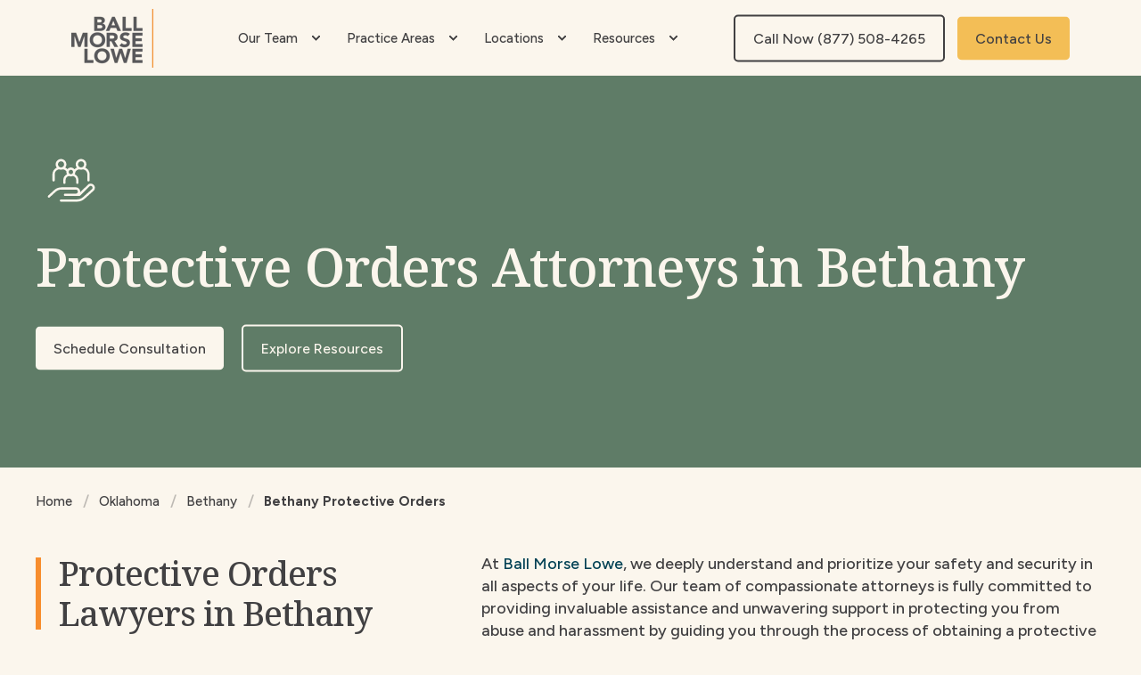

--- FILE ---
content_type: text/html; charset=UTF-8
request_url: https://www.ballmorselowe.com/oklahoma/bethany/protective-orders
body_size: 14593
content:
<!doctype html><html lang="en"><head>
    <meta charset="utf-8">
    <title>Protective Orders Lawyers in Bethany - Protective Orders Attorneys in Bethany</title>
    <link rel="shortcut icon" href="https://www.ballmorselowe.com/hubfs/BML-Simplified-vert.png">
    <meta name="description" content="If you need a Protective Orders' Lawyer in Bethany to gain rights for your child, the Protective Orders Attorney in Bethany at Ball Morse Lowe PLLC can help. Call us!">

    <style>@font-face {
        font-family: "Figtree";
        font-weight: 400;
        font-style: normal;
        font-display: swap;
        src: url("/_hcms/googlefonts/Figtree/regular.woff2") format("woff2"), url("/_hcms/googlefonts/Figtree/regular.woff") format("woff"),
             url("/_hcms/googlefonts/Figtree/regular.woff2") format("woff2"), url("/_hcms/googlefonts/Figtree/regular.woff") format("woff");
    }
@font-face {
        font-family: "Figtree";
        font-weight: 500;
        font-style: normal;
        font-display: swap;
        src: url("/_hcms/googlefonts/Figtree/500.woff2") format("woff2"), url("/_hcms/googlefonts/Figtree/500.woff") format("woff"),
             url("/_hcms/googlefonts/Figtree/regular.woff2") format("woff2"), url("/_hcms/googlefonts/Figtree/regular.woff") format("woff");
    }
@font-face {
        font-family: "Figtree";
        font-weight: 700;
        font-style: normal;
        font-display: swap;
        src: url("/_hcms/googlefonts/Figtree/700.woff2") format("woff2"), url("/_hcms/googlefonts/Figtree/700.woff") format("woff"),
             url("/_hcms/googlefonts/Figtree/regular.woff2") format("woff2"), url("/_hcms/googlefonts/Figtree/regular.woff") format("woff");
    }
body {
                font-family: Figtree;
            }
        @font-face {
        font-family: "Noto Serif";
        font-weight: 400;
        font-style: normal;
        font-display: swap;
        src: url("/_hcms/googlefonts/Noto_Serif/regular.woff2") format("woff2"), url("/_hcms/googlefonts/Noto_Serif/regular.woff") format("woff"),
             url("/_hcms/googlefonts/Noto_Serif/regular.woff2") format("woff2"), url("/_hcms/googlefonts/Noto_Serif/regular.woff") format("woff");
    }
@font-face {
        font-family: "Noto Serif";
        font-weight: 500;
        font-style: normal;
        font-display: swap;
        src: url("/_hcms/googlefonts/Noto_Serif/500.woff2") format("woff2"), url("/_hcms/googlefonts/Noto_Serif/500.woff") format("woff"),
             url("/_hcms/googlefonts/Noto_Serif/regular.woff2") format("woff2"), url("/_hcms/googlefonts/Noto_Serif/regular.woff") format("woff");
    }
@font-face {
        font-family: "Noto Serif";
        font-weight: 700;
        font-style: normal;
        font-display: swap;
        src: url("/_hcms/googlefonts/Noto_Serif/700.woff2") format("woff2"), url("/_hcms/googlefonts/Noto_Serif/700.woff") format("woff"),
             url("/_hcms/googlefonts/Noto_Serif/regular.woff2") format("woff2"), url("/_hcms/googlefonts/Noto_Serif/regular.woff") format("woff");
    }
@font-face {
        font-family: "Noto Serif";
        font-weight: 400;
        font-style: italic;
        font-display: swap;
        src: url("/_hcms/googlefonts/Noto_Serif/italic.woff2") format("woff2"), url("/_hcms/googlefonts/Noto_Serif/italic.woff") format("woff"),
             url("/_hcms/googlefonts/Noto_Serif/regular.woff2") format("woff2"), url("/_hcms/googlefonts/Noto_Serif/regular.woff") format("woff");
    }
.pwr-header__skip {
                font-family: Noto Serif;
            }</style>

    

    

    

    
        
        
    
    
    <meta name="viewport" content="width=device-width, initial-scale=1">

    
    <meta property="og:description" content="If you need a Protective Orders' Lawyer in Bethany to gain rights for your child, the Protective Orders Attorney in Bethany at Ball Morse Lowe PLLC can help. Call us!">
    <meta property="og:title" content="Protective Orders Lawyers in Bethany - Protective Orders Attorneys in Bethany">
    <meta name="twitter:description" content="If you need a Protective Orders' Lawyer in Bethany to gain rights for your child, the Protective Orders Attorney in Bethany at Ball Morse Lowe PLLC can help. Call us!">
    <meta name="twitter:title" content="Protective Orders Lawyers in Bethany - Protective Orders Attorneys in Bethany">

    

    
  <link rel="preload" as="image" href="https://www.ballmorselowe.com/hubfs/social-suggested-images/IMG_3143%20-%20Edited.jpg" fetchpriority="high">

    <style>
a.cta_button{-moz-box-sizing:content-box !important;-webkit-box-sizing:content-box !important;box-sizing:content-box !important;vertical-align:middle}.hs-breadcrumb-menu{list-style-type:none;margin:0px 0px 0px 0px;padding:0px 0px 0px 0px}.hs-breadcrumb-menu-item{float:left;padding:10px 0px 10px 10px}.hs-breadcrumb-menu-divider:before{content:'›';padding-left:10px}.hs-featured-image-link{border:0}.hs-featured-image{float:right;margin:0 0 20px 20px;max-width:50%}@media (max-width: 568px){.hs-featured-image{float:none;margin:0;width:100%;max-width:100%}}.hs-screen-reader-text{clip:rect(1px, 1px, 1px, 1px);height:1px;overflow:hidden;position:absolute !important;width:1px}
</style>

<link rel="stylesheet" href="https://www.ballmorselowe.com/hubfs/hub_generated/template_assets/1/197947963753/1768578293468/template_pwr.min.css">

        <style>
            body {
                margin:0px;
            }
            img:not([src]):not([srcset]) {
                visibility:hidden;
            }
        </style>
    
<link class="hs-async-css" rel="preload" href="https://www.ballmorselowe.com/hubfs/hub_generated/template_assets/1/197947963756/1768578284545/template_pwr-defer.min.css" as="style" onload="this.onload=null;this.rel='stylesheet'">
<noscript><link rel="stylesheet" href="https://www.ballmorselowe.com/hubfs/hub_generated/template_assets/1/197947963756/1768578284545/template_pwr-defer.min.css"></noscript>
<link rel="stylesheet" href="https://www.ballmorselowe.com/hubfs/hub_generated/template_assets/1/198056510761/1768578269720/template_BML_child.css">
<link rel="stylesheet" href="https://www.ballmorselowe.com/hubfs/hub_generated/template_assets/1/197945550147/1768578291861/template_pwr-burger.min.css" fetchpriority="low">
<link rel="stylesheet" href="https://www.ballmorselowe.com/hubfs/hub_generated/template_assets/1/197947963714/1768578284384/template_scroll-shadow.min.css" fetchpriority="low">
<style>#hs_cos_wrapper_header_page .pwr-header-advanced-mm:nth-child(1) .pwr-adc__wrapper { --col-padding:30px; }
</style>
<link class="hs-async-css" rel="preload" href="https://www.ballmorselowe.com/hubfs/hub_generated/template_assets/1/197945550112/1768578286396/template_advanced-content.min.css" as="style" onload="this.onload=null;this.rel='stylesheet'" fetchpriority="low">
<noscript><link rel="stylesheet" href="https://www.ballmorselowe.com/hubfs/hub_generated/template_assets/1/197945550112/1768578286396/template_advanced-content.min.css"></noscript>
<style>#hs_cos_wrapper_header_page .pwr-header-advanced-mm:nth-child(2) .pwr-adc__wrapper { --col-padding:30px; }
</style>
<style>#hs_cos_wrapper_header_page .pwr-header-advanced-mm:nth-child(3) .pwr-adc__wrapper { --col-padding:30px; }
</style>
<style>#hs_cos_wrapper_header_page .pwr-header-advanced-mm:nth-child(4) .pwr-adc__wrapper { --col-padding:30px; }
</style>

    <style>
    #hs_cos_wrapper_module_17673796368165 .pwr-step__img.pwr-hero__icon {
  width:80px !important;
  height:auto;
}

#hs_cos_wrapper_module_17673796368165 .pwr-step__img.pwr-hero__icon {
  max-width:150px;
  margin-bottom:10px !important;
  padding-bottom:0 !important;
  padding-right:0 !important;
}

#hs_cos_wrapper_module_17673796368165 .pwr-step__icon { margin-bottom:0 !important; }

@media (max-width:600px) {
  #hs_cos_wrapper_module_17673796368165 .pwr-hero.vanilla.pwr-hero--regular:not(.decorative-hero) {
    min-height:500px !important;
    margin-top:0 !important;
  }

  #hs_cos_wrapper_module_17673796368165 .pwr-hero.vanilla.pwr-hero--regular:not(.decorative-hero) .pwr-hero__info-box { margin-top:0 !important; }
}

    </style>
    
<link rel="stylesheet" href="https://www.ballmorselowe.com/hubfs/hub_generated/template_assets/1/197946766400/1768578275044/template_pwr-sec-breadcrumbs.min.css">
<link class="hs-async-css" rel="preload" href="https://www.ballmorselowe.com/hubfs/hub_generated/template_assets/1/197945550104/1768578288667/template_pwr-sec-txt.min.css" as="style" onload="this.onload=null;this.rel='stylesheet'">
<noscript><link rel="stylesheet" href="https://www.ballmorselowe.com/hubfs/hub_generated/template_assets/1/197945550104/1768578288667/template_pwr-sec-txt.min.css"></noscript>
<link class="hs-async-css" rel="preload" href="https://www.ballmorselowe.com/hubfs/hub_generated/template_assets/1/197946766399/1768578280205/template_pwr-sec-cta.min.css" as="style" onload="this.onload=null;this.rel='stylesheet'" fetchpriority="low">
<noscript><link rel="stylesheet" href="https://www.ballmorselowe.com/hubfs/hub_generated/template_assets/1/197946766399/1768578280205/template_pwr-sec-cta.min.css"></noscript>
<link class="hs-async-css" rel="preload" href="https://www.ballmorselowe.com/hubfs/hub_generated/template_assets/1/197946766401/1768578279151/template_pwr-sec-map.min.css" as="style" onload="this.onload=null;this.rel='stylesheet'">
<noscript><link rel="stylesheet" href="https://www.ballmorselowe.com/hubfs/hub_generated/template_assets/1/197946766401/1768578279151/template_pwr-sec-map.min.css"></noscript>
<link class="hs-async-css" rel="preload" href="https://www.ballmorselowe.com/hubfs/hub_generated/template_assets/1/197945550096/1768578287405/template_pwr-sec-split.min.css" as="style" onload="this.onload=null;this.rel='stylesheet'">
<noscript><link rel="stylesheet" href="https://www.ballmorselowe.com/hubfs/hub_generated/template_assets/1/197945550096/1768578287405/template_pwr-sec-split.min.css"></noscript>
<link class="hs-async-css" rel="preload" href="https://www.ballmorselowe.com/hubfs/hub_generated/template_assets/1/197945550117/1768578278410/template_pwr-footer.min.css" as="style" onload="this.onload=null;this.rel='stylesheet'" fetchpriority="low">
<noscript><link rel="stylesheet" href="https://www.ballmorselowe.com/hubfs/hub_generated/template_assets/1/197945550117/1768578278410/template_pwr-footer.min.css"></noscript>
<style>#hs_cos_wrapper_footer_page .pwr-footer__content .pwr-adc__wrapper { --col-padding:30px; }
</style>
<link class="hs-async-css" rel="preload" href="https://www.ballmorselowe.com/hubfs/hub_generated/template_assets/1/197947963717/1768578290260/template_pwr-social.min.css" as="style" onload="this.onload=null;this.rel='stylesheet'">
<noscript><link rel="stylesheet" href="https://www.ballmorselowe.com/hubfs/hub_generated/template_assets/1/197947963717/1768578290260/template_pwr-social.min.css"></noscript>
<link class="hs-async-css" rel="preload" href="https://www.ballmorselowe.com/hubfs/hub_generated/template_assets/1/197945550188/1768578275864/template_pwr-transitions.min.css" as="style" onload="this.onload=null;this.rel='stylesheet'">
<noscript><link rel="stylesheet" href="https://www.ballmorselowe.com/hubfs/hub_generated/template_assets/1/197945550188/1768578275864/template_pwr-transitions.min.css"></noscript>
<link class="hs-async-css" rel="preload" href="https://www.ballmorselowe.com/hubfs/hub_generated/template_assets/1/197945550190/1768578279184/template_custom-styles.min.css" as="style" onload="this.onload=null;this.rel='stylesheet'">
<noscript><link rel="stylesheet" href="https://www.ballmorselowe.com/hubfs/hub_generated/template_assets/1/197945550190/1768578279184/template_custom-styles.min.css"></noscript>
<!-- Editor Styles -->
<style id="hs_editor_style" type="text/css">
.dnd_area-row-0-force-full-width-section > .row-fluid {
  max-width: none !important;
}
.dnd_area-row-1-force-full-width-section > .row-fluid {
  max-width: none !important;
}
.dnd_area-row-2-force-full-width-section > .row-fluid {
  max-width: none !important;
}
.dnd_area-row-3-force-full-width-section > .row-fluid {
  max-width: none !important;
}
.dnd_area-row-4-force-full-width-section > .row-fluid {
  max-width: none !important;
}
.dnd_area-row-5-force-full-width-section > .row-fluid {
  max-width: none !important;
}
.dnd_area-row-6-force-full-width-section > .row-fluid {
  max-width: none !important;
}
.dnd_area-row-7-force-full-width-section > .row-fluid {
  max-width: none !important;
}
/* HubSpot Styles (default) */
.dnd_area-row-0-padding {
  padding-top: 0px !important;
  padding-bottom: 0px !important;
  padding-left: 0px !important;
  padding-right: 0px !important;
}
.dnd_area-row-1-padding {
  padding-top: 0px !important;
  padding-bottom: 0px !important;
  padding-left: 0px !important;
  padding-right: 0px !important;
}
.dnd_area-row-2-padding {
  padding-top: 0px !important;
  padding-bottom: 0px !important;
  padding-left: 0px !important;
  padding-right: 0px !important;
}
.dnd_area-row-3-padding {
  padding-top: 0px !important;
  padding-bottom: 0px !important;
  padding-left: 0px !important;
  padding-right: 0px !important;
}
.dnd_area-row-4-padding {
  padding-top: 0px !important;
  padding-bottom: 0px !important;
  padding-left: 0px !important;
  padding-right: 0px !important;
}
.dnd_area-row-5-padding {
  padding-top: 0px !important;
  padding-bottom: 0px !important;
  padding-left: 0px !important;
  padding-right: 0px !important;
}
.dnd_area-row-6-padding {
  padding-top: 0px !important;
  padding-bottom: 0px !important;
  padding-left: 0px !important;
  padding-right: 0px !important;
}
.dnd_area-row-7-padding {
  padding-top: 0px !important;
  padding-bottom: 0px !important;
}
/* HubSpot Styles (mobile) */
@media (max-width: 767px) {
  .dnd_area-row-7-padding {
    padding-top: 0px !important;
    padding-bottom: 0px !important;
    padding-left: 0px !important;
    padding-right: 0px !important;
  }
}
</style>
    

    
    <link rel="canonical" href="https://www.ballmorselowe.com/oklahoma/bethany/protective-orders">

<meta name="msvalidate.01" content="69C7DD72EE01A5A42FD192EFF6D67D52">
<meta name="google-site-verification" content="sBjx-DvD7f-4vr9Q3wWEZ0wVLEXn3Zr_lWmGZIbTRdU">
<meta name="google-site-verification" content="IvM5ST8pdpXhVqzrX4ntv8_M0y2RxYzE7t1D62X7Jfw">
<meta name="google-site-verification" content="JvIb1x9ipnBebPkqc7N0JuMwxawPCtm6frkWzP2mTwo">

<!-- Userway accessible widget code -->
<script src="https://cdn.userway.org/widget.js" data-account="4rSrhS8MCl"></script>
<!-- End Userway accessible widget code -->

<!-- Google Tag Manager -->
<script>(function(w,d,s,l,i){w[l]=w[l]||[];w[l].push({'gtm.start':
new Date().getTime(),event:'gtm.js'});var f=d.getElementsByTagName(s)[0],
j=d.createElement(s),dl=l!='dataLayer'?'&l='+l:'';j.async=true;j.src=
'https://www.googletagmanager.com/gtm.js?id='+i+dl;f.parentNode.insertBefore(j,f);
})(window,document,'script','dataLayer','GTM-55BRJL8');
</script>
<!-- End Google Tag Manager -->
<meta property="og:url" content="https://www.ballmorselowe.com/oklahoma/bethany/protective-orders">
<meta name="twitter:card" content="summary">






      
  <meta name="generator" content="HubSpot"></head>
  <body>
    <div class="body-wrapper   hs-content-id-122552165196 hs-site-page page  
    pwr-v--47 line-numbers"><div id="hs_cos_wrapper_page_settings" class="hs_cos_wrapper hs_cos_wrapper_widget hs_cos_wrapper_type_module" style="" data-hs-cos-general-type="widget" data-hs-cos-type="module"></div><div data-global-resource-path="BML_2025-Theme/templates/partials/header.html"><header class="header">

    
    <a href="#main-content" class="pwr-header__skip">Skip to content</a><div class="header__container"><div id="hs_cos_wrapper_header_page" class="hs_cos_wrapper hs_cos_wrapper_widget hs_cos_wrapper_type_module" style="" data-hs-cos-general-type="widget" data-hs-cos-type="module"><!-- templateType: none -->
<style>
    .pwr--page-editor-fix {
        max-height: 120px;
    }
 </style>



<div id="pwr-js-burger" class="pwr-burger closed vanilla pwr--light pwr--page-editor-fix ">
  <a href="#" id="pwr-js-burger__trigger-close" aria-label="Close Burger Menu" class="pwr-burger__trigger-close vanilla">
    Close <span class="pwr-burger__icon-close"></span>
  </a>
          
            
          
          <div class="pwr-burger__menu pwr-js-menu pwr-scroll-shadow__wrapper pwr-scroll-shadow__wrapper--vert pwr-scroll-shadow__root pwr-scroll-shadow__root--vert"><span id="hs_cos_wrapper_menu_198431216387" class="hs_cos_wrapper hs_cos_wrapper_widget hs_cos_wrapper_type_menu" style="" data-hs-cos-general-type="widget" data-hs-cos-type="menu"><div class="hs-menu-wrapper pwr-a11y-menu no-flyouts hs-menu-flow-vertical" aria-label="burger" role="navigation" data-sitemap-name="default" id="hs_menu_wrapper_menu_198431216387" data-menu-id="198431216387" ">
            <ul role="menu">
                
                    <li class="hs-menu-item hs-menu-depth-1 hs-item-has-children" role="none">
        <a href="javascript:;" role="menuitem" tabindex="-1">Our Team</a>
    <div class="pwr-menu_submenu-btn keyboard-clickable" role="menuitem" tabindex="0" aria-label="Expand Our Team">
        <div class="pwr-menu_submenu-arrow"></div>
    </div><ul role="menu" class="hs-menu-children-wrapper pwr-menu_submenu-child-wrapper">
            <li class="hs-menu-item hs-menu-depth-2 " role="none">
        <a href="https://www.ballmorselowe.com/about" role="menuitem"><span class="focus-target"> About Us</span></a>
    </li>
            <li class="hs-menu-item hs-menu-depth-2 " role="none">
        <a href="https://www.ballmorselowe.com/our-team" role="menuitem"><span class="focus-target">Team Members</span></a>
    </li>
            <li class="hs-menu-item hs-menu-depth-2 " role="none">
        <a href="https://www.ballmorselowe.com/join-us" role="menuitem"><span class="focus-target">Join Us</span></a>
    </li></ul>
    </li>
                    
                    <li class="hs-menu-item hs-menu-depth-1 hs-item-has-children" role="none">
        <a href="javascript:;" role="menuitem" tabindex="-1">Practice Areas</a>
    <div class="pwr-menu_submenu-btn keyboard-clickable" role="menuitem" tabindex="0" aria-label="Expand Practice Areas">
        <div class="pwr-menu_submenu-arrow"></div>
    </div><ul role="menu" class="hs-menu-children-wrapper pwr-menu_submenu-child-wrapper">
            <li class="hs-menu-item hs-menu-depth-2 hs-item-has-children" role="none">
        <a href="https://www.ballmorselowe.com/family-law" role="menuitem" aria-haspopup="true" aria-expanded="false"><span class="focus-target">Family Law</span></a>
    <div class="pwr-menu_submenu-btn keyboard-clickable" role="menuitem" tabindex="0" aria-label="Expand Family Law">
        <div class="pwr-menu_submenu-arrow"></div>
    </div><ul role="menu" class="hs-menu-children-wrapper pwr-menu_submenu-child-wrapper">
            <li class="hs-menu-item hs-menu-depth-3 " role="none">
        <a href="https://www.ballmorselowe.com/family-law/divorce" role="menuitem"><span class="focus-target">Divorce</span></a>
    </li>
            <li class="hs-menu-item hs-menu-depth-3 " role="none">
        <a href="https://www.ballmorselowe.com/family-law/paternity" role="menuitem"><span class="focus-target">Paternity</span></a>
    </li>
            <li class="hs-menu-item hs-menu-depth-3 " role="none">
        <a href="https://www.ballmorselowe.com/family-law/child-support" role="menuitem"><span class="focus-target">Child Custody</span></a>
    </li>
            <li class="hs-menu-item hs-menu-depth-3 " role="none">
        <a href="https://www.ballmorselowe.com/family-law/protective-orders" role="menuitem"><span class="focus-target">Protective Orders</span></a>
    </li>
            <li class="hs-menu-item hs-menu-depth-3 " role="none">
        <a href="https://www.ballmorselowe.com/family-law/guardianship" role="menuitem"><span class="focus-target">Guardianship</span></a>
    </li>
            <li class="hs-menu-item hs-menu-depth-3 " role="none">
        <a href="https://www.ballmorselowe.com/family-law/adoption" role="menuitem"><span class="focus-target">Adoption</span></a>
    </li>
            <li class="hs-menu-item hs-menu-depth-3 " role="none">
        <a href="https://www.ballmorselowe.com/family-law/appeals" role="menuitem"><span class="focus-target">Appeals</span></a>
    </li></ul>
    </li>
            <li class="hs-menu-item hs-menu-depth-2 hs-item-has-children" role="none">
        <a href="https://www.ballmorselowe.com/estate-planning" role="menuitem" aria-haspopup="true" aria-expanded="false"><span class="focus-target">Estate Planning</span></a>
    <div class="pwr-menu_submenu-btn keyboard-clickable" role="menuitem" tabindex="0" aria-label="Expand Estate Planning">
        <div class="pwr-menu_submenu-arrow"></div>
    </div><ul role="menu" class="hs-menu-children-wrapper pwr-menu_submenu-child-wrapper">
            <li class="hs-menu-item hs-menu-depth-3 " role="none">
        <a href="https://www.ballmorselowe.com/estate-planning/wills-trusts" role="menuitem"><span class="focus-target">Trust &amp; Wills</span></a>
    </li>
            <li class="hs-menu-item hs-menu-depth-3 " role="none">
        <a href="https://www.ballmorselowe.com/estate-planning/unique-planning" role="menuitem"><span class="focus-target">Unique Planning Situations</span></a>
    </li></ul>
    </li>
            <li class="hs-menu-item hs-menu-depth-2 hs-item-has-children" role="none">
        <a href="https://www.ballmorselowe.com/probate" role="menuitem" aria-haspopup="true" aria-expanded="false"><span class="focus-target">Probate</span></a>
    <div class="pwr-menu_submenu-btn keyboard-clickable" role="menuitem" tabindex="0" aria-label="Expand Probate">
        <div class="pwr-menu_submenu-arrow"></div>
    </div><ul role="menu" class="hs-menu-children-wrapper pwr-menu_submenu-child-wrapper">
            <li class="hs-menu-item hs-menu-depth-3 " role="none">
        <a href="https://www.ballmorselowe.com/probate/uncontested-probate" role="menuitem"><span class="focus-target">Uncontested Probate</span></a>
    </li>
            <li class="hs-menu-item hs-menu-depth-3 " role="none">
        <a href="https://www.ballmorselowe.com/probate/contested-probate" role="menuitem"><span class="focus-target">Contested Probate</span></a>
    </li></ul>
    </li>
            <li class="hs-menu-item hs-menu-depth-2 hs-item-has-children" role="none">
        <a href="https://www.ballmorselowe.com/litigation" role="menuitem" aria-haspopup="true" aria-expanded="false"><span class="focus-target">Litigation</span></a>
    <div class="pwr-menu_submenu-btn keyboard-clickable" role="menuitem" tabindex="0" aria-label="Expand Litigation">
        <div class="pwr-menu_submenu-arrow"></div>
    </div><ul role="menu" class="hs-menu-children-wrapper pwr-menu_submenu-child-wrapper">
            <li class="hs-menu-item hs-menu-depth-3 " role="none">
        <a href="https://www.ballmorselowe.com/litigation/trust-litigation" role="menuitem"><span class="focus-target">Trust</span></a>
    </li>
            <li class="hs-menu-item hs-menu-depth-3 " role="none">
        <a href="https://www.ballmorselowe.com/litigation/business-litigation" role="menuitem"><span class="focus-target">Business</span></a>
    </li>
            <li class="hs-menu-item hs-menu-depth-3 " role="none">
        <a href="https://www.ballmorselowe.com/litigation/real-estate-litigation" role="menuitem"><span class="focus-target">Real Estate</span></a>
    </li>
            <li class="hs-menu-item hs-menu-depth-3 " role="none">
        <a href="https://www.ballmorselowe.com/litigation/oil-gas-energy-litigation" role="menuitem"><span class="focus-target">Oil, Gas &amp; Energy</span></a>
    </li>
            <li class="hs-menu-item hs-menu-depth-3 " role="none">
        <a href="https://www.ballmorselowe.com/litigation/construction-litigation" role="menuitem"><span class="focus-target">Construction</span></a>
    </li></ul>
    </li>
            <li class="hs-menu-item hs-menu-depth-2 hs-item-has-children" role="none">
        <a href="https://www.ballmorselowe.com/oil-gas-energy" role="menuitem" aria-haspopup="true" aria-expanded="false"><span class="focus-target">Oil, Gas &amp; Energy</span></a>
    <div class="pwr-menu_submenu-btn keyboard-clickable" role="menuitem" tabindex="0" aria-label="Expand Oil, Gas &amp;amp; Energy">
        <div class="pwr-menu_submenu-arrow"></div>
    </div><ul role="menu" class="hs-menu-children-wrapper pwr-menu_submenu-child-wrapper">
            <li class="hs-menu-item hs-menu-depth-3 " role="none">
        <a href="https://www.ballmorselowe.com/oil-gas-energy/transactions" role="menuitem"><span class="focus-target">Transactions</span></a>
    </li>
            <li class="hs-menu-item hs-menu-depth-3 " role="none">
        <a href="https://www.ballmorselowe.com/litigation/oil-gas-energy-litigation" role="menuitem"><span class="focus-target">Litigation</span></a>
    </li></ul>
    </li>
            <li class="hs-menu-item hs-menu-depth-2 hs-item-has-children" role="none">
        <a href="https://www.ballmorselowe.com/business-law" role="menuitem" aria-haspopup="true" aria-expanded="false"><span class="focus-target">Business Law</span></a>
    <div class="pwr-menu_submenu-btn keyboard-clickable" role="menuitem" tabindex="0" aria-label="Expand Business Law">
        <div class="pwr-menu_submenu-arrow"></div>
    </div><ul role="menu" class="hs-menu-children-wrapper pwr-menu_submenu-child-wrapper">
            <li class="hs-menu-item hs-menu-depth-3 " role="none">
        <a href="https://www.ballmorselowe.com/business-law/entity-formation" role="menuitem"><span class="focus-target">Entity Formation</span></a>
    </li>
            <li class="hs-menu-item hs-menu-depth-3 " role="none">
        <a href="https://www.ballmorselowe.com/business-law/succession-planning" role="menuitem"><span class="focus-target">Succession Planning</span></a>
    </li>
            <li class="hs-menu-item hs-menu-depth-3 " role="none">
        <a href="https://www.ballmorselowe.com/business-law/mergers-acquisitions-divestitures" role="menuitem"><span class="focus-target">Acquisitions, Mergers &amp; Divestitures</span></a>
    </li>
            <li class="hs-menu-item hs-menu-depth-3 " role="none">
        <a href="https://www.ballmorselowe.com/litigation/business-litigation" role="menuitem"><span class="focus-target">Business Litigation</span></a>
    </li></ul>
    </li></ul>
    </li>
                    
                    <li class="hs-menu-item hs-menu-depth-1 hs-item-has-children" role="none">
        <a href="javascript:;" role="menuitem" tabindex="-1">Locations</a>
    <div class="pwr-menu_submenu-btn keyboard-clickable" role="menuitem" tabindex="0" aria-label="Expand Locations">
        <div class="pwr-menu_submenu-arrow"></div>
    </div><ul role="menu" class="hs-menu-children-wrapper pwr-menu_submenu-child-wrapper">
            <li class="hs-menu-item hs-menu-depth-2 hs-item-has-children" role="none">
        <a href="https://www.ballmorselowe.com/oklahoma" role="menuitem" aria-haspopup="true" aria-expanded="false"><span class="focus-target">Oklahoma</span></a>
    <div class="pwr-menu_submenu-btn keyboard-clickable" role="menuitem" tabindex="0" aria-label="Expand Oklahoma">
        <div class="pwr-menu_submenu-arrow"></div>
    </div><ul role="menu" class="hs-menu-children-wrapper pwr-menu_submenu-child-wrapper">
            <li class="hs-menu-item hs-menu-depth-3 " role="none">
        <a href="https://www.ballmorselowe.com/oklahoma/norman" role="menuitem"><span class="focus-target">Norman</span></a>
    </li>
            <li class="hs-menu-item hs-menu-depth-3 " role="none">
        <a href="https://www.ballmorselowe.com/oklahoma/oklahoma-city" role="menuitem"><span class="focus-target">Oklahoma City</span></a>
    </li>
            <li class="hs-menu-item hs-menu-depth-3 " role="none">
        <a href="https://www.ballmorselowe.com/oklahoma/stillwater" role="menuitem"><span class="focus-target">Stillwater</span></a>
    </li>
            <li class="hs-menu-item hs-menu-depth-3 " role="none">
        <a href="https://www.ballmorselowe.com/oklahoma/edmond" role="menuitem"><span class="focus-target">Edmond</span></a>
    </li></ul>
    </li>
            <li class="hs-menu-item hs-menu-depth-2 hs-item-has-children" role="none">
        <a href="https://www.ballmorselowe.com/texas" role="menuitem" aria-haspopup="true" aria-expanded="false"><span class="focus-target">Texas</span></a>
    <div class="pwr-menu_submenu-btn keyboard-clickable" role="menuitem" tabindex="0" aria-label="Expand Texas">
        <div class="pwr-menu_submenu-arrow"></div>
    </div><ul role="menu" class="hs-menu-children-wrapper pwr-menu_submenu-child-wrapper">
            <li class="hs-menu-item hs-menu-depth-3 " role="none">
        <a href="https://www.ballmorselowe.com/texas/houston" role="menuitem"><span class="focus-target">Houston</span></a>
    </li></ul>
    </li>
            <li class="hs-menu-item hs-menu-depth-2 hs-item-has-children" role="none">
        <a href="https://www.ballmorselowe.com/colorado" role="menuitem" aria-haspopup="true" aria-expanded="false"><span class="focus-target">Colorado</span></a>
    <div class="pwr-menu_submenu-btn keyboard-clickable" role="menuitem" tabindex="0" aria-label="Expand Colorado">
        <div class="pwr-menu_submenu-arrow"></div>
    </div><ul role="menu" class="hs-menu-children-wrapper pwr-menu_submenu-child-wrapper">
            <li class="hs-menu-item hs-menu-depth-3 " role="none">
        <a href="https://www.ballmorselowe.com/colorado/denver" role="menuitem"><span class="focus-target">Denver</span></a>
    </li></ul>
    </li></ul>
    </li>
                    
                    <li class="hs-menu-item hs-menu-depth-1 hs-item-has-children" role="none">
        <a href="javascript:;" role="menuitem" tabindex="-1">Resources</a>
    <div class="pwr-menu_submenu-btn keyboard-clickable" role="menuitem" tabindex="0" aria-label="Expand Resources">
        <div class="pwr-menu_submenu-arrow"></div>
    </div><ul role="menu" class="hs-menu-children-wrapper pwr-menu_submenu-child-wrapper">
            <li class="hs-menu-item hs-menu-depth-2 " role="none">
        <a href="https://www.ballmorselowe.com/research" role="menuitem"><span class="focus-target">Research Papers</span></a>
    </li>
            <li class="hs-menu-item hs-menu-depth-2 " role="none">
        <a href="https://www.ballmorselowe.com/blog" role="menuitem"><span class="focus-target">Content Library</span></a>
    </li></ul>
    </li>
                    </ul>
        </div></span></div><div class="pwr-burger-bottom-bar pwr-a11y-menu"><div class="pwr-burger-bottom-bar__item pwr-cta pwr-cta--custom-03 pwr-cta--custom-size-01">                   
        <a href="tel:+18775084265" class="pwr-cta_button " role="button">Call Now (877) 508-4265</a>
      </div><div class="pwr-burger-bottom-bar__item pwr-cta pwr-cta--primary-solid pwr-cta--custom-size-01">  
        <a href="https://www.ballmorselowe.com/contact" class="pwr-cta_button " role="button">Contact Us</a>
      </div></div>
</div><div id="pwr-header-fixed__spacer" class="pwr-header-fixed__spacer vanilla"></div><div id="pwr-header-fixed" class="pwr-header vanilla pwr-header-fixed  pwr--light  pwr-header--light-on-scroll pwr-header--dark-dropdown pwr--page-editor-fix " data-mm-anim-fot-reveal="true" data-mm-anim-slide="true" data-mm-anim-fade="true">
  <div class="pwr--full-width pwr-header--padding">
    <div class="pwr-header-full pwr--clearfix">
      <div class="pwr-header-logo "><a class="pwr-header__logo-link" href="//www.ballmorselowe.com" aria-label="Back to Home">
        
        
        
        <img src="https://www.ballmorselowe.com/hs-fs/hubfs/BML-Simplified-vert.png?width=92&amp;height=67&amp;name=BML-Simplified-vert.png" alt="BML-Simplified-vert" class="pwr-header-logo__img" width="92" height="67" srcset="https://www.ballmorselowe.com/hs-fs/hubfs/BML-Simplified-vert.png?width=46&amp;height=34&amp;name=BML-Simplified-vert.png 46w, https://www.ballmorselowe.com/hs-fs/hubfs/BML-Simplified-vert.png?width=92&amp;height=67&amp;name=BML-Simplified-vert.png 92w, https://www.ballmorselowe.com/hs-fs/hubfs/BML-Simplified-vert.png?width=138&amp;height=101&amp;name=BML-Simplified-vert.png 138w, https://www.ballmorselowe.com/hs-fs/hubfs/BML-Simplified-vert.png?width=184&amp;height=134&amp;name=BML-Simplified-vert.png 184w, https://www.ballmorselowe.com/hs-fs/hubfs/BML-Simplified-vert.png?width=230&amp;height=168&amp;name=BML-Simplified-vert.png 230w, https://www.ballmorselowe.com/hs-fs/hubfs/BML-Simplified-vert.png?width=276&amp;height=201&amp;name=BML-Simplified-vert.png 276w" sizes="(max-width: 92px) 100vw, 92px"></a>
      </div><div id="pwr-js-header__menu" class="pwr-header__menu  pwr-header__menu--mega-menu pwr-header__menu--adv-mega-menu pwr-header__menu--mega-menu-content-width " style="left: 38%;"><div class="pwr-js-menu"><span id="hs_cos_wrapper_menu_198431216387" class="hs_cos_wrapper hs_cos_wrapper_widget hs_cos_wrapper_type_menu" style="" data-hs-cos-general-type="widget" data-hs-cos-type="menu"><div class="hs-menu-wrapper pwr-a11y-menu flyouts hs-menu-flow-horizontal" aria-label="main" role="navigation" data-sitemap-name="default" id="hs_menu_wrapper_menu_198431216387" data-menu-id="198431216387" ">
            <ul role="menu">
                
                    <li class="hs-menu-item hs-menu-depth-1 hs-item-has-children" role="none">
        <a href="javascript:;" role="menuitem" tabindex="-1">Our Team</a>
    <div class="pwr-menu_submenu-btn keyboard-clickable" role="menuitem" tabindex="0" aria-label="Expand Our Team" aria-haspopup="true">
        <div class="pwr-menu_submenu-arrow"></div>
    </div><ul role="menu" class="hs-menu-children-wrapper pwr-menu_submenu-child-wrapper">
            <li class="hs-menu-item hs-menu-depth-2 " role="none">
        <a href="https://www.ballmorselowe.com/about" role="menuitem"><span class="focus-target"> About Us</span></a>
    </li>
            <li class="hs-menu-item hs-menu-depth-2 " role="none">
        <a href="https://www.ballmorselowe.com/our-team" role="menuitem"><span class="focus-target">Team Members</span></a>
    </li>
            <li class="hs-menu-item hs-menu-depth-2 " role="none">
        <a href="https://www.ballmorselowe.com/join-us" role="menuitem"><span class="focus-target">Join Us</span></a>
    </li></ul>
    </li>
                    
                    <li class="hs-menu-item hs-menu-depth-1 hs-item-has-children" role="none">
        <a href="javascript:;" role="menuitem" tabindex="-1">Practice Areas</a>
    <div class="pwr-menu_submenu-btn keyboard-clickable" role="menuitem" tabindex="0" aria-label="Expand Practice Areas" aria-haspopup="true">
        <div class="pwr-menu_submenu-arrow"></div>
    </div><ul role="menu" class="hs-menu-children-wrapper pwr-menu_submenu-child-wrapper">
            <li class="hs-menu-item hs-menu-depth-2 hs-item-has-children" role="none">
        <a href="https://www.ballmorselowe.com/family-law" role="menuitem" aria-haspopup="true" aria-expanded="false"><span class="focus-target">Family Law</span></a>
    <div class="pwr-menu_submenu-btn keyboard-clickable" role="menuitem" tabindex="0" aria-label="Expand Family Law" aria-haspopup="true">
        <div class="pwr-menu_submenu-arrow"></div>
    </div><ul role="menu" class="hs-menu-children-wrapper pwr-menu_submenu-child-wrapper">
            <li class="hs-menu-item hs-menu-depth-3 " role="none">
        <a href="https://www.ballmorselowe.com/family-law/divorce" role="menuitem"><span class="focus-target">Divorce</span></a>
    </li>
            <li class="hs-menu-item hs-menu-depth-3 " role="none">
        <a href="https://www.ballmorselowe.com/family-law/paternity" role="menuitem"><span class="focus-target">Paternity</span></a>
    </li>
            <li class="hs-menu-item hs-menu-depth-3 " role="none">
        <a href="https://www.ballmorselowe.com/family-law/child-support" role="menuitem"><span class="focus-target">Child Custody</span></a>
    </li>
            <li class="hs-menu-item hs-menu-depth-3 " role="none">
        <a href="https://www.ballmorselowe.com/family-law/protective-orders" role="menuitem"><span class="focus-target">Protective Orders</span></a>
    </li>
            <li class="hs-menu-item hs-menu-depth-3 " role="none">
        <a href="https://www.ballmorselowe.com/family-law/guardianship" role="menuitem"><span class="focus-target">Guardianship</span></a>
    </li>
            <li class="hs-menu-item hs-menu-depth-3 " role="none">
        <a href="https://www.ballmorselowe.com/family-law/adoption" role="menuitem"><span class="focus-target">Adoption</span></a>
    </li>
            <li class="hs-menu-item hs-menu-depth-3 " role="none">
        <a href="https://www.ballmorselowe.com/family-law/appeals" role="menuitem"><span class="focus-target">Appeals</span></a>
    </li></ul>
    </li>
            <li class="hs-menu-item hs-menu-depth-2 hs-item-has-children" role="none">
        <a href="https://www.ballmorselowe.com/estate-planning" role="menuitem" aria-haspopup="true" aria-expanded="false"><span class="focus-target">Estate Planning</span></a>
    <div class="pwr-menu_submenu-btn keyboard-clickable" role="menuitem" tabindex="0" aria-label="Expand Estate Planning" aria-haspopup="true">
        <div class="pwr-menu_submenu-arrow"></div>
    </div><ul role="menu" class="hs-menu-children-wrapper pwr-menu_submenu-child-wrapper">
            <li class="hs-menu-item hs-menu-depth-3 " role="none">
        <a href="https://www.ballmorselowe.com/estate-planning/wills-trusts" role="menuitem"><span class="focus-target">Trust &amp; Wills</span></a>
    </li>
            <li class="hs-menu-item hs-menu-depth-3 " role="none">
        <a href="https://www.ballmorselowe.com/estate-planning/unique-planning" role="menuitem"><span class="focus-target">Unique Planning Situations</span></a>
    </li></ul>
    </li>
            <li class="hs-menu-item hs-menu-depth-2 hs-item-has-children" role="none">
        <a href="https://www.ballmorselowe.com/probate" role="menuitem" aria-haspopup="true" aria-expanded="false"><span class="focus-target">Probate</span></a>
    <div class="pwr-menu_submenu-btn keyboard-clickable" role="menuitem" tabindex="0" aria-label="Expand Probate" aria-haspopup="true">
        <div class="pwr-menu_submenu-arrow"></div>
    </div><ul role="menu" class="hs-menu-children-wrapper pwr-menu_submenu-child-wrapper">
            <li class="hs-menu-item hs-menu-depth-3 " role="none">
        <a href="https://www.ballmorselowe.com/probate/uncontested-probate" role="menuitem"><span class="focus-target">Uncontested Probate</span></a>
    </li>
            <li class="hs-menu-item hs-menu-depth-3 " role="none">
        <a href="https://www.ballmorselowe.com/probate/contested-probate" role="menuitem"><span class="focus-target">Contested Probate</span></a>
    </li></ul>
    </li>
            <li class="hs-menu-item hs-menu-depth-2 hs-item-has-children" role="none">
        <a href="https://www.ballmorselowe.com/litigation" role="menuitem" aria-haspopup="true" aria-expanded="false"><span class="focus-target">Litigation</span></a>
    <div class="pwr-menu_submenu-btn keyboard-clickable" role="menuitem" tabindex="0" aria-label="Expand Litigation" aria-haspopup="true">
        <div class="pwr-menu_submenu-arrow"></div>
    </div><ul role="menu" class="hs-menu-children-wrapper pwr-menu_submenu-child-wrapper">
            <li class="hs-menu-item hs-menu-depth-3 " role="none">
        <a href="https://www.ballmorselowe.com/litigation/trust-litigation" role="menuitem"><span class="focus-target">Trust</span></a>
    </li>
            <li class="hs-menu-item hs-menu-depth-3 " role="none">
        <a href="https://www.ballmorselowe.com/litigation/business-litigation" role="menuitem"><span class="focus-target">Business</span></a>
    </li>
            <li class="hs-menu-item hs-menu-depth-3 " role="none">
        <a href="https://www.ballmorselowe.com/litigation/real-estate-litigation" role="menuitem"><span class="focus-target">Real Estate</span></a>
    </li>
            <li class="hs-menu-item hs-menu-depth-3 " role="none">
        <a href="https://www.ballmorselowe.com/litigation/oil-gas-energy-litigation" role="menuitem"><span class="focus-target">Oil, Gas &amp; Energy</span></a>
    </li>
            <li class="hs-menu-item hs-menu-depth-3 " role="none">
        <a href="https://www.ballmorselowe.com/litigation/construction-litigation" role="menuitem"><span class="focus-target">Construction</span></a>
    </li></ul>
    </li>
            <li class="hs-menu-item hs-menu-depth-2 hs-item-has-children" role="none">
        <a href="https://www.ballmorselowe.com/oil-gas-energy" role="menuitem" aria-haspopup="true" aria-expanded="false"><span class="focus-target">Oil, Gas &amp; Energy</span></a>
    <div class="pwr-menu_submenu-btn keyboard-clickable" role="menuitem" tabindex="0" aria-label="Expand Oil, Gas &amp;amp; Energy" aria-haspopup="true">
        <div class="pwr-menu_submenu-arrow"></div>
    </div><ul role="menu" class="hs-menu-children-wrapper pwr-menu_submenu-child-wrapper">
            <li class="hs-menu-item hs-menu-depth-3 " role="none">
        <a href="https://www.ballmorselowe.com/oil-gas-energy/transactions" role="menuitem"><span class="focus-target">Transactions</span></a>
    </li>
            <li class="hs-menu-item hs-menu-depth-3 " role="none">
        <a href="https://www.ballmorselowe.com/litigation/oil-gas-energy-litigation" role="menuitem"><span class="focus-target">Litigation</span></a>
    </li></ul>
    </li>
            <li class="hs-menu-item hs-menu-depth-2 hs-item-has-children" role="none">
        <a href="https://www.ballmorselowe.com/business-law" role="menuitem" aria-haspopup="true" aria-expanded="false"><span class="focus-target">Business Law</span></a>
    <div class="pwr-menu_submenu-btn keyboard-clickable" role="menuitem" tabindex="0" aria-label="Expand Business Law" aria-haspopup="true">
        <div class="pwr-menu_submenu-arrow"></div>
    </div><ul role="menu" class="hs-menu-children-wrapper pwr-menu_submenu-child-wrapper">
            <li class="hs-menu-item hs-menu-depth-3 " role="none">
        <a href="https://www.ballmorselowe.com/business-law/entity-formation" role="menuitem"><span class="focus-target">Entity Formation</span></a>
    </li>
            <li class="hs-menu-item hs-menu-depth-3 " role="none">
        <a href="https://www.ballmorselowe.com/business-law/succession-planning" role="menuitem"><span class="focus-target">Succession Planning</span></a>
    </li>
            <li class="hs-menu-item hs-menu-depth-3 " role="none">
        <a href="https://www.ballmorselowe.com/business-law/mergers-acquisitions-divestitures" role="menuitem"><span class="focus-target">Acquisitions, Mergers &amp; Divestitures</span></a>
    </li>
            <li class="hs-menu-item hs-menu-depth-3 " role="none">
        <a href="https://www.ballmorselowe.com/litigation/business-litigation" role="menuitem"><span class="focus-target">Business Litigation</span></a>
    </li></ul>
    </li></ul>
    </li>
                    
                    <li class="hs-menu-item hs-menu-depth-1 hs-item-has-children" role="none">
        <a href="javascript:;" role="menuitem" tabindex="-1">Locations</a>
    <div class="pwr-menu_submenu-btn keyboard-clickable" role="menuitem" tabindex="0" aria-label="Expand Locations" aria-haspopup="true">
        <div class="pwr-menu_submenu-arrow"></div>
    </div><ul role="menu" class="hs-menu-children-wrapper pwr-menu_submenu-child-wrapper">
            <li class="hs-menu-item hs-menu-depth-2 hs-item-has-children" role="none">
        <a href="https://www.ballmorselowe.com/oklahoma" role="menuitem" aria-haspopup="true" aria-expanded="false"><span class="focus-target">Oklahoma</span></a>
    <div class="pwr-menu_submenu-btn keyboard-clickable" role="menuitem" tabindex="0" aria-label="Expand Oklahoma" aria-haspopup="true">
        <div class="pwr-menu_submenu-arrow"></div>
    </div><ul role="menu" class="hs-menu-children-wrapper pwr-menu_submenu-child-wrapper">
            <li class="hs-menu-item hs-menu-depth-3 " role="none">
        <a href="https://www.ballmorselowe.com/oklahoma/norman" role="menuitem"><span class="focus-target">Norman</span></a>
    </li>
            <li class="hs-menu-item hs-menu-depth-3 " role="none">
        <a href="https://www.ballmorselowe.com/oklahoma/oklahoma-city" role="menuitem"><span class="focus-target">Oklahoma City</span></a>
    </li>
            <li class="hs-menu-item hs-menu-depth-3 " role="none">
        <a href="https://www.ballmorselowe.com/oklahoma/stillwater" role="menuitem"><span class="focus-target">Stillwater</span></a>
    </li>
            <li class="hs-menu-item hs-menu-depth-3 " role="none">
        <a href="https://www.ballmorselowe.com/oklahoma/edmond" role="menuitem"><span class="focus-target">Edmond</span></a>
    </li></ul>
    </li>
            <li class="hs-menu-item hs-menu-depth-2 hs-item-has-children" role="none">
        <a href="https://www.ballmorselowe.com/texas" role="menuitem" aria-haspopup="true" aria-expanded="false"><span class="focus-target">Texas</span></a>
    <div class="pwr-menu_submenu-btn keyboard-clickable" role="menuitem" tabindex="0" aria-label="Expand Texas" aria-haspopup="true">
        <div class="pwr-menu_submenu-arrow"></div>
    </div><ul role="menu" class="hs-menu-children-wrapper pwr-menu_submenu-child-wrapper">
            <li class="hs-menu-item hs-menu-depth-3 " role="none">
        <a href="https://www.ballmorselowe.com/texas/houston" role="menuitem"><span class="focus-target">Houston</span></a>
    </li></ul>
    </li>
            <li class="hs-menu-item hs-menu-depth-2 hs-item-has-children" role="none">
        <a href="https://www.ballmorselowe.com/colorado" role="menuitem" aria-haspopup="true" aria-expanded="false"><span class="focus-target">Colorado</span></a>
    <div class="pwr-menu_submenu-btn keyboard-clickable" role="menuitem" tabindex="0" aria-label="Expand Colorado" aria-haspopup="true">
        <div class="pwr-menu_submenu-arrow"></div>
    </div><ul role="menu" class="hs-menu-children-wrapper pwr-menu_submenu-child-wrapper">
            <li class="hs-menu-item hs-menu-depth-3 " role="none">
        <a href="https://www.ballmorselowe.com/colorado/denver" role="menuitem"><span class="focus-target">Denver</span></a>
    </li></ul>
    </li></ul>
    </li>
                    
                    <li class="hs-menu-item hs-menu-depth-1 hs-item-has-children" role="none">
        <a href="javascript:;" role="menuitem" tabindex="-1">Resources</a>
    <div class="pwr-menu_submenu-btn keyboard-clickable" role="menuitem" tabindex="0" aria-label="Expand Resources" aria-haspopup="true">
        <div class="pwr-menu_submenu-arrow"></div>
    </div><ul role="menu" class="hs-menu-children-wrapper pwr-menu_submenu-child-wrapper">
            <li class="hs-menu-item hs-menu-depth-2 " role="none">
        <a href="https://www.ballmorselowe.com/research" role="menuitem"><span class="focus-target">Research Papers</span></a>
    </li>
            <li class="hs-menu-item hs-menu-depth-2 " role="none">
        <a href="https://www.ballmorselowe.com/blog" role="menuitem"><span class="focus-target">Content Library</span></a>
    </li></ul>
    </li>
                    </ul>
        </div></span></div></div><div id="pwr-js-header-right-bar" class="pwr-header-right-bar "><div class="pwr-header-right-bar__item pwr-header-right-bar__cta pwr-cta pwr-cta--custom-03 pwr-cta--custom-size-01">
            <a href="tel:+18775084265" class="pwr-cta_button " role="button">Call Now (877) 508-4265</a>
          </div><div class="pwr-header-right-bar__item pwr-header-right-bar__cta pwr-header-right-bar__cta--second pwr-cta pwr-cta--primary-solid pwr-cta--custom-size-01">                   
            <a href="https://www.ballmorselowe.com/contact" class="pwr-cta_button " role="button">Contact Us</a>
          </div></div><a href="#" id="pwr-js-burger__trigger-open" aria-label="Open Burger Menu" " class="pwr-burger__trigger-open vanilla keyboard-clickable  pwr-burger__trigger-open--mobile-only">
        <div class="pwr-burger__icon-open">
          <span></span>
        </div>
      </a></div>
  </div>
        
        <div class="pwr-header-advanced-mms"><div class="pwr-header-advanced-mm pwr--full-width pwr-header-advanced-mm--shadow   pwr--relative" data-target="1">
                    <div class="pwr-adc pwr-adc__height-mode--standard pwr-adc--border-top pwr--dark lazyload" style="">
                        <div class="pwr-adc__wrapper"><div class="pwr-adc-main pwr--full-width pwr--relative"><div class="pwr-adc__cols pwr-adc-main__cols   pwr--relative">
	<div class="pwr-adc__col pwr-adc__col--width-3 pwr--align-fcol-t   pwr--relative lazyload" style="">
        

        <div class="pwr-adc__content-wrappers "><div class="pwr-adc__content-wrapper pwr-adc__content-wrapper--ix-1-1-1 
                            pwr--align-fcol-t   pwr--align-l   pwr--relative lazyload" style="
        
    " data-index="1">
                    

                    <div class="pwr-adc-content pwr-adc-content--simple-menu "><div class="pwr-adc-content__menu pwr-js-menu">
            <div class="hs-menu-wrapper no-flyouts hs-menu-flow-vertical" role="navigation" data-sitemap-name="default" ">
        <ul role="menu">
            
                    <li class="hs-menu-item hs-menu-depth-1 " role="none">
        <a href="https://www.ballmorselowe.com/about" role="menuitem">About Us</a>
    </li>
                </ul>
    </div>
        </div></div><div class="pwr-adc-content pwr-adc-content--line "><hr class="pwr-adc-content__line" style="background-color: rgba(247, 141, 45,1.0); height: 4px; margin-top: 0px; margin-bottom: 0px;"></div></div></div>								
	</div>
	<div class="pwr-adc__col pwr-adc__col--width-3 pwr--align-fcol-t   pwr--relative lazyload" style="">
        

        <div class="pwr-adc__content-wrappers "><div class="pwr-adc__content-wrapper pwr-adc__content-wrapper--ix-1-2-1 
                            pwr--align-fcol-t   pwr--align-l   pwr--relative lazyload" style="
        
    " data-index="1">
                    

                    <div class="pwr-adc-content pwr-adc-content--simple-menu "><div class="pwr-adc-content__menu pwr-js-menu">
            <div class="hs-menu-wrapper no-flyouts hs-menu-flow-vertical" role="navigation" data-sitemap-name="default" ">
        <ul role="menu">
            
                    <li class="hs-menu-item hs-menu-depth-1 " role="none">
        <a href="https://www.ballmorselowe.com/our-team" role="menuitem">Team Members</a>
    </li>
                </ul>
    </div>
        </div></div><div class="pwr-adc-content pwr-adc-content--line "><hr class="pwr-adc-content__line" style="background-color: rgba(247, 141, 45,1.0); height: 4px; margin-top: 0px; margin-bottom: 0px;"></div></div></div>								
	</div>
	<div class="pwr-adc__col pwr-adc__col--width-3 pwr--align-fcol-t   pwr--relative lazyload" style="">
        

        <div class="pwr-adc__content-wrappers "><div class="pwr-adc__content-wrapper pwr-adc__content-wrapper--ix-1-3-1 
                            pwr--align-fcol-t   pwr--align-l   pwr--relative lazyload" style="
        
    " data-index="1">
                    

                    <div class="pwr-adc-content pwr-adc-content--simple-menu "><div class="pwr-adc-content__menu pwr-js-menu">
            <div class="hs-menu-wrapper no-flyouts hs-menu-flow-vertical" role="navigation" data-sitemap-name="default" ">
        <ul role="menu">
            
                    <li class="hs-menu-item hs-menu-depth-1 " role="none">
        <a href="https://www.ballmorselowe.com/join-us" role="menuitem">Join Us</a>
    </li>
                </ul>
    </div>
        </div></div><div class="pwr-adc-content pwr-adc-content--line "><hr class="pwr-adc-content__line" style="background-color: rgba(247, 141, 45,1.0); height: 4px; margin-top: 0px; margin-bottom: 0px;"></div></div></div>								
	</div>
	<div class="pwr-adc__col pwr-adc__col--width-3 pwr--align-fcol-t   pwr--relative lazyload" style="">
        

        <div class="pwr-adc__content-wrappers "></div>								
	</div></div>
                            </div></div>
                    </div>				
                </div><div class="pwr-header-advanced-mm pwr--full-width pwr-header-advanced-mm--shadow   pwr--relative" data-target="2">
                    <div class="pwr-adc pwr-adc__height-mode--standard pwr-adc--border-top pwr--dark lazyload" style="">
                        <div class="pwr-adc__wrapper"><div class="pwr-adc-main pwr--full-width pwr--relative"><div class="pwr-adc__cols pwr-adc-main__cols   pwr--relative">
	<div class="pwr-adc__col pwr-adc__col--width-3 pwr--align-fcol-t   pwr--relative lazyload" style="">
        

        <div class="pwr-adc__content-wrappers "><div class="pwr-adc__content-wrapper pwr-adc__content-wrapper--ix-2-1-1 
                            pwr--align-fcol-t   pwr--align-l   pwr--dark pwr--relative lazyload" style="
        
    " data-index="1">
                    

                    <div class="pwr-adc-content pwr-adc-content--text "><div class="pwr-adc-content__text pwr-rich-text"><p><span style="color: #fbf6ed;"><a href="https://www.ballmorselowe.com/family-law" rel="noopener" style="color: #fbf6ed;">Family Law</a></span></p></div></div><div class="pwr-adc-content pwr-adc-content--line "><hr class="pwr-adc-content__line" style="background-color: rgba(247, 141, 45,1.0); height: 4px; margin-top: 0px; margin-bottom: 0px;"></div><div class="pwr-adc-content pwr-adc-content--simple-menu " style="margin-bottom: 40px;"><div class="pwr-adc-content__menu pwr-js-menu">
            <div class="hs-menu-wrapper no-flyouts hs-menu-flow-vertical" role="navigation" data-sitemap-name="default" ">
        <ul role="menu">
            
                    <li class="hs-menu-item hs-menu-depth-1 " role="none">
        <a href="https://www.ballmorselowe.com/family-law/divorce" role="menuitem">Divorce</a>
    </li>
                
                    <li class="hs-menu-item hs-menu-depth-1 " role="none">
        <a href="https://www.ballmorselowe.com/family-law/child-custody" role="menuitem">Child Custody</a>
    </li>
                
                    <li class="hs-menu-item hs-menu-depth-1 " role="none">
        <a href="https://www.ballmorselowe.com/family-law/child-support" role="menuitem">Child Support</a>
    </li>
                
                    <li class="hs-menu-item hs-menu-depth-1 " role="none">
        <a href="https://www.ballmorselowe.com/family-law/guardianship" role="menuitem">Guardianship</a>
    </li>
                
                    <li class="hs-menu-item hs-menu-depth-1 " role="none">
        <a href="https://www.ballmorselowe.com/family-law/adoption" role="menuitem">Adoption</a>
    </li>
                
                    <li class="hs-menu-item hs-menu-depth-1 " role="none">
        <a href="https://www.ballmorselowe.com/family-law/paternity" role="menuitem">Paternity</a>
    </li>
                
                    <li class="hs-menu-item hs-menu-depth-1 " role="none">
        <a href="https://www.ballmorselowe.com/family-law/protective-orders" role="menuitem">Protective Orders</a>
    </li>
                
                    <li class="hs-menu-item hs-menu-depth-1 " role="none">
        <a href="https://www.ballmorselowe.com/family-law/appeals" role="menuitem">Appeals</a>
    </li>
                </ul>
    </div>
        </div></div><div class="pwr-adc-content pwr-adc-content--text "><div class="pwr-adc-content__text pwr-rich-text"><p><span style="color: #fbf6ed;"><a href="https://www.ballmorselowe.com/oil-gas-energy" rel="noopener" style="color: #fbf6ed;">Oil, Gas &amp; Energy</a></span></p></div></div><div class="pwr-adc-content pwr-adc-content--line "><hr class="pwr-adc-content__line" style="background-color: rgba(247, 141, 45,1.0); height: 4px; margin-top: 0px; margin-bottom: 0px;"></div><div class="pwr-adc-content pwr-adc-content--simple-menu "><div class="pwr-adc-content__menu pwr-js-menu">
            <div class="hs-menu-wrapper no-flyouts hs-menu-flow-vertical" role="navigation" data-sitemap-name="default" ">
        <ul role="menu">
            
                    <li class="hs-menu-item hs-menu-depth-1 " role="none">
        <a href="https://www.ballmorselowe.com/oil-gas-energy/title-examination" role="menuitem">Title Examination</a>
    </li>
                
                    <li class="hs-menu-item hs-menu-depth-1 " role="none">
        <a href="https://www.ballmorselowe.com/oil-gas-energy/transactions" role="menuitem">Transactions</a>
    </li>
                
                    <li class="hs-menu-item hs-menu-depth-1 " role="none">
        <a href="https://www.ballmorselowe.com/litigation/oil-gas-energy-litigation" role="menuitem">Litigation</a>
    </li>
                </ul>
    </div>
        </div></div></div></div>								
	</div>
	<div class="pwr-adc__col pwr-adc__col--width-3 pwr--align-fcol-t   pwr--relative lazyload" style="">
        

        <div class="pwr-adc__content-wrappers "><div class="pwr-adc__content-wrapper pwr-adc__content-wrapper--ix-2-2-1 
                            pwr--align-fcol-t   pwr--align-l   pwr--relative lazyload" style="
        
    " data-index="1">
                    

                    <div class="pwr-adc-content pwr-adc-content--text "><div class="pwr-adc-content__text pwr-rich-text"><p><span style="color: #fbf6ed;"><a href="https://www.ballmorselowe.com/estate-planning" rel="noopener" style="color: #fbf6ed;">Estate Planning</a></span></p></div></div><div class="pwr-adc-content pwr-adc-content--line "><hr class="pwr-adc-content__line" style="background-color: rgba(247, 141, 45,1.0); height: 4px; margin-top: 0px; margin-bottom: 0px;"></div><div class="pwr-adc-content pwr-adc-content--simple-menu " style="margin-bottom: 40px;"><div class="pwr-adc-content__menu pwr-js-menu">
            <div class="hs-menu-wrapper no-flyouts hs-menu-flow-vertical" role="navigation" data-sitemap-name="default" ">
        <ul role="menu">
            
                    <li class="hs-menu-item hs-menu-depth-1 " role="none">
        <a href="https://www.ballmorselowe.com/estate-planning/wills-trusts" role="menuitem">Trust &amp; Wills</a>
    </li>
                
                    <li class="hs-menu-item hs-menu-depth-1 " role="none">
        <a href="https://www.ballmorselowe.com/estate-planning/unique-planning" role="menuitem">Unique Planning Situations</a>
    </li>
                </ul>
    </div>
        </div></div><div class="pwr-adc-content pwr-adc-content--text "><div class="pwr-adc-content__text pwr-rich-text"><p><span style="color: #fbf6ed;"><a href="https://www.ballmorselowe.com/business-law" rel="noopener" style="color: #fbf6ed;">Business Law</a></span></p></div></div><div class="pwr-adc-content pwr-adc-content--line "><hr class="pwr-adc-content__line" style="background-color: rgba(247, 141, 45,1.0); height: 4px; margin-top: 0px; margin-bottom: 0px;"></div><div class="pwr-adc-content pwr-adc-content--simple-menu "><div class="pwr-adc-content__menu pwr-js-menu">
            <div class="hs-menu-wrapper no-flyouts hs-menu-flow-vertical" role="navigation" data-sitemap-name="default" ">
        <ul role="menu">
            
                    <li class="hs-menu-item hs-menu-depth-1 " role="none">
        <a href="https://www.ballmorselowe.com/business-law/entity-formation" role="menuitem">Entity Formation</a>
    </li>
                
                    <li class="hs-menu-item hs-menu-depth-1 " role="none">
        <a href="https://www.ballmorselowe.com/business-law/succession-planning" role="menuitem">Succession Planning</a>
    </li>
                
                    <li class="hs-menu-item hs-menu-depth-1 " role="none">
        <a href="https://www.ballmorselowe.com/business-law/mergers-acquisitions-divestitures" role="menuitem">Acquisitions, Mergers &amp; Divestitures</a>
    </li>
                
                    <li class="hs-menu-item hs-menu-depth-1 " role="none">
        <a href="https://www.ballmorselowe.com/litigation/business-litigation" role="menuitem">Business Litigation</a>
    </li>
                </ul>
    </div>
        </div></div></div></div>								
	</div>
	<div class="pwr-adc__col pwr-adc__col--width-3 pwr--dark pwr--align-fcol-t   pwr--relative lazyload" style="">
        

        <div class="pwr-adc__content-wrappers "><div class="pwr-adc__content-wrapper pwr-adc__content-wrapper--ix-2-3-1 
                            pwr--align-fcol-t   pwr--align-l   pwr--relative lazyload" style="
        
    " data-index="1">
                    

                    <div class="pwr-adc-content pwr-adc-content--text "><div class="pwr-adc-content__text pwr-rich-text"><p><a href="https://www.ballmorselowe.com/probate" rel="noopener"><span style="color: #fbf6ed;">Probate</span></a></p></div></div><div class="pwr-adc-content pwr-adc-content--line "><hr class="pwr-adc-content__line" style="background-color: rgba(247, 141, 45,1.0); height: 4px; margin-top: 0px; margin-bottom: 0px;"></div><div class="pwr-adc-content pwr-adc-content--simple-menu "><div class="pwr-adc-content__menu pwr-js-menu">
            <div class="hs-menu-wrapper no-flyouts hs-menu-flow-vertical" role="navigation" data-sitemap-name="default" ">
        <ul role="menu">
            
                    <li class="hs-menu-item hs-menu-depth-1 " role="none">
        <a href="https://www.ballmorselowe.com/probate/uncontested-probate" role="menuitem">Uncontested Probate</a>
    </li>
                
                    <li class="hs-menu-item hs-menu-depth-1 " role="none">
        <a href="https://www.ballmorselowe.com/probate/contested-probate" role="menuitem">Contested Probate</a>
    </li>
                </ul>
    </div>
        </div></div></div></div>								
	</div>
	<div class="pwr-adc__col pwr-adc__col--width-3 pwr--align-fcol-t   pwr--relative lazyload" style="">
        

        <div class="pwr-adc__content-wrappers "><div class="pwr-adc__content-wrapper pwr-adc__content-wrapper--ix-2-4-1 
                            pwr--align-fcol-t   pwr--align-l   pwr--relative lazyload" style="
        
    " data-index="1">
                    

                    <div class="pwr-adc-content pwr-adc-content--text "><div class="pwr-adc-content__text pwr-rich-text"><p><span style="color: #fbf6ed;"><a href="https://www.ballmorselowe.com/litigation" rel="noopener" style="color: #fbf6ed;">Litigation</a></span></p></div></div><div class="pwr-adc-content pwr-adc-content--line "><hr class="pwr-adc-content__line" style="background-color: rgba(247, 141, 45,1.0); height: 4px; margin-top: 0px; margin-bottom: 0px;"></div><div class="pwr-adc-content pwr-adc-content--simple-menu "><div class="pwr-adc-content__menu pwr-js-menu">
            <div class="hs-menu-wrapper no-flyouts hs-menu-flow-vertical" role="navigation" data-sitemap-name="default" ">
        <ul role="menu">
            
                    <li class="hs-menu-item hs-menu-depth-1 " role="none">
        <a href="https://www.ballmorselowe.com/litigation/trust-litigation" role="menuitem">Trust Litigation</a>
    </li>
                
                    <li class="hs-menu-item hs-menu-depth-1 " role="none">
        <a href="https://www.ballmorselowe.com/litigation/business-litigation" role="menuitem">Business Litigation</a>
    </li>
                
                    <li class="hs-menu-item hs-menu-depth-1 " role="none">
        <a href="https://www.ballmorselowe.com/litigation/real-estate-litigation" role="menuitem">Real Estate Litigation</a>
    </li>
                
                    <li class="hs-menu-item hs-menu-depth-1 " role="none">
        <a href="https://www.ballmorselowe.com/litigation/oil-gas-energy-litigation" role="menuitem">Oil, Gas &amp; Energy Litigation</a>
    </li>
                
                    <li class="hs-menu-item hs-menu-depth-1 " role="none">
        <a href="https://www.ballmorselowe.com/litigation/construction-litigation" role="menuitem">Construction Litigation</a>
    </li>
                </ul>
    </div>
        </div></div></div></div>								
	</div></div>
                            </div></div>
                    </div>				
                </div><div class="pwr-header-advanced-mm pwr--full-width pwr-header-advanced-mm--shadow   pwr--relative" data-target="3">
                    <div class="pwr-adc pwr-adc__height-mode--standard pwr-adc--border-top pwr--dark lazyload" style="">
                        <div class="pwr-adc__wrapper"><div class="pwr-adc-main pwr--full-width pwr--relative"><div class="pwr-adc__cols pwr-adc-main__cols   pwr--relative">
	<div class="pwr-adc__col pwr-adc__col--width-3 pwr--align-fcol-t   pwr--relative lazyload" style="">
        

        <div class="pwr-adc__content-wrappers "><div class="pwr-adc__content-wrapper pwr-adc__content-wrapper--ix-3-1-1 
                            pwr--align-fcol-t   pwr--align-l   pwr--relative lazyload" style="
        
    " data-index="1">
                    

                    <div class="pwr-adc-content pwr-adc-content--text "><div class="pwr-adc-content__text pwr-rich-text"><p><a href="https://www.ballmorselowe.com/oklahoma" rel="noopener"><span style="color: #fbf6ed;">Oklahoma</span></a></p></div></div><div class="pwr-adc-content pwr-adc-content--line "><hr class="pwr-adc-content__line" style="background-color: rgba(247, 141, 45,1.0); height: 4px; margin-top: 0px; margin-bottom: 0px;"></div><div class="pwr-adc-content pwr-adc-content--simple-menu "><div class="pwr-adc-content__menu pwr-js-menu">
            <div class="hs-menu-wrapper no-flyouts hs-menu-flow-vertical" role="navigation" data-sitemap-name="default" ">
        <ul role="menu">
            
                    <li class="hs-menu-item hs-menu-depth-1 " role="none">
        <a href="https://www.ballmorselowe.com/oklahoma/oklahoma-city" role="menuitem">Oklahoma City</a>
    </li>
                
                    <li class="hs-menu-item hs-menu-depth-1 " role="none">
        <a href="https://www.ballmorselowe.com/oklahoma/norman" role="menuitem">Norman</a>
    </li>
                
                    <li class="hs-menu-item hs-menu-depth-1 " role="none">
        <a href="https://www.ballmorselowe.com/oklahoma/edmond" role="menuitem">Edmond</a>
    </li>
                
                    <li class="hs-menu-item hs-menu-depth-1 " role="none">
        <a href="https://www.ballmorselowe.com/oklahoma/stillwater" role="menuitem">Stillwater</a>
    </li>
                </ul>
    </div>
        </div></div></div></div>								
	</div>
	<div class="pwr-adc__col pwr-adc__col--width-3 pwr--align-fcol-t   pwr--relative lazyload" style="">
        

        <div class="pwr-adc__content-wrappers "><div class="pwr-adc__content-wrapper pwr-adc__content-wrapper--ix-3-2-1 
                            pwr--align-fcol-t   pwr--align-l   pwr--relative lazyload" style="
        
    " data-index="1">
                    

                    <div class="pwr-adc-content pwr-adc-content--text "><div class="pwr-adc-content__text pwr-rich-text"><p><span style="color: #fbf6ed;"><a href="https://www.ballmorselowe.com/texas" rel="noopener" style="color: #fbf6ed;">Texas</a></span></p></div></div><div class="pwr-adc-content pwr-adc-content--line "><hr class="pwr-adc-content__line" style="background-color: rgba(247, 141, 45,1.0); height: 4px; margin-top: 0px; margin-bottom: 0px;"></div><div class="pwr-adc-content pwr-adc-content--simple-menu "><div class="pwr-adc-content__menu pwr-js-menu">
            <div class="hs-menu-wrapper no-flyouts hs-menu-flow-vertical" role="navigation" data-sitemap-name="default" ">
        <ul role="menu">
            
                    <li class="hs-menu-item hs-menu-depth-1 " role="none">
        <a href="https://www.ballmorselowe.com/texas/houston" role="menuitem">Houston</a>
    </li>
                </ul>
    </div>
        </div></div></div></div>								
	</div>
	<div class="pwr-adc__col pwr-adc__col--width-3 pwr--align-fcol-t   pwr--relative lazyload" style="">
        

        <div class="pwr-adc__content-wrappers "><div class="pwr-adc__content-wrapper pwr-adc__content-wrapper--ix-3-3-1 
                            pwr--align-fcol-t   pwr--align-l   pwr--relative lazyload" style="
        
    " data-index="1">
                    

                    <div class="pwr-adc-content pwr-adc-content--text "><div class="pwr-adc-content__text pwr-rich-text"><p><span style="color: #fbf6ed;"><a href="https://www.ballmorselowe.com/colorado" rel="noopener" style="color: #fbf6ed;">Colorado</a></span></p></div></div><div class="pwr-adc-content pwr-adc-content--line "><hr class="pwr-adc-content__line" style="background-color: rgba(247, 141, 45,1.0); height: 4px; margin-top: 0px; margin-bottom: 0px;"></div><div class="pwr-adc-content pwr-adc-content--simple-menu "><div class="pwr-adc-content__menu pwr-js-menu">
            <div class="hs-menu-wrapper no-flyouts hs-menu-flow-vertical" role="navigation" data-sitemap-name="default" ">
        <ul role="menu">
            
                    <li class="hs-menu-item hs-menu-depth-1 " role="none">
        <a href="https://www.ballmorselowe.com/colorado/denver" role="menuitem">Denver</a>
    </li>
                </ul>
    </div>
        </div></div></div></div>								
	</div>
	<div class="pwr-adc__col pwr-adc__col--width-3 pwr--align-fcol-t   pwr--relative lazyload" style="">
        

        <div class="pwr-adc__content-wrappers "></div>								
	</div></div>
                            </div></div>
                    </div>				
                </div><div class="pwr-header-advanced-mm pwr--full-width pwr-header-advanced-mm--shadow   pwr--relative" data-target="4">
                    <div class="pwr-adc pwr-adc__height-mode--standard pwr-adc--border-top pwr--dark lazyload" style="">
                        <div class="pwr-adc__wrapper"><div class="pwr-adc-main pwr--full-width pwr--relative"><div class="pwr-adc__cols pwr-adc-main__cols   pwr--relative">
	<div class="pwr-adc__col pwr-adc__col--width-3 pwr--align-fcol-t   pwr--relative lazyload" style="">
        

        <div class="pwr-adc__content-wrappers "><div class="pwr-adc__content-wrapper pwr-adc__content-wrapper--ix-4-1-1 
                            pwr--align-fcol-t   pwr--align-l   pwr--relative lazyload" style="
        
    " data-index="1">
                    

                    <div class="pwr-adc-content pwr-adc-content--text "><div class="pwr-adc-content__text pwr-rich-text"><p><span style="color: #fbf6ed;"><a href="https://www.ballmorselowe.com/research" rel="noopener" style="color: #fbf6ed;">Research Papers</a></span></p></div></div><div class="pwr-adc-content pwr-adc-content--line "><hr class="pwr-adc-content__line" style="background-color: rgba(247, 141, 45,1.0); height: 4px; margin-top: 0px; margin-bottom: 0px;"></div></div></div>								
	</div>
	<div class="pwr-adc__col pwr-adc__col--width-3 pwr--align-fcol-t   pwr--relative lazyload" style="">
        

        <div class="pwr-adc__content-wrappers "><div class="pwr-adc__content-wrapper pwr-adc__content-wrapper--ix-4-2-1 
                            pwr--align-fcol-t   pwr--align-l   pwr--relative lazyload" style="
        
    " data-index="1">
                    

                    <div class="pwr-adc-content pwr-adc-content--text "><div class="pwr-adc-content__text pwr-rich-text"><p><span style="color: #fbf6ed;"><a href="https://www.ballmorselowe.com/blog" rel="noopener" style="color: #fbf6ed;">Content Library</a></span></p></div></div><div class="pwr-adc-content pwr-adc-content--line "><hr class="pwr-adc-content__line" style="background-color: rgba(247, 141, 45,1.0); height: 4px; margin-top: 0px; margin-bottom: 0px;"></div></div></div>								
	</div>
	<div class="pwr-adc__col pwr-adc__col--width-3 pwr--align-fcol-t   pwr--relative lazyload" style="">
        

        <div class="pwr-adc__content-wrappers "></div>								
	</div>
	<div class="pwr-adc__col pwr-adc__col--width-3 pwr--align-fcol-t   pwr--relative lazyload" style="">
        

        <div class="pwr-adc__content-wrappers "></div>								
	</div></div>
                            </div></div>
                    </div>				
                </div></div></div></div></div>

    <div class="container-fluid header-bottom__container">
<div class="row-fluid-wrapper">
<div class="row-fluid">
<div class="span12 widget-span widget-type-cell " style="" data-widget-type="cell" data-x="0" data-w="12">

</div><!--end widget-span -->
</div>
</div>
</div>

</header></div><main id="main-content" class="body-container-wrapper">
    <div class="body-container"><div class="container-fluid">
<div class="row-fluid-wrapper">
<div class="row-fluid">
<div class="span12 widget-span widget-type-cell " style="" data-widget-type="cell" data-x="0" data-w="12">

<div class="row-fluid-wrapper row-depth-1 row-number-1 dnd_area-row-0-force-full-width-section dnd-section dnd_area-row-0-padding">
<div class="row-fluid ">
<div class="span12 widget-span widget-type-cell dnd-column" style="" data-widget-type="cell" data-x="0" data-w="12">

<div class="row-fluid-wrapper row-depth-1 row-number-2 dnd-row">
<div class="row-fluid ">
<div class="span12 widget-span widget-type-custom_widget dnd-module" style="" data-widget-type="custom_widget" data-x="0" data-w="12">
<div id="hs_cos_wrapper_module_17673796368165" class="hs_cos_wrapper hs_cos_wrapper_widget hs_cos_wrapper_type_module" style="" data-hs-cos-general-type="widget" data-hs-cos-type="module">

<div class="pwr-hero vanilla pwr-hero--small   pwr--dark pwr--margin-t-0 pwr--margin-b-0    lazyload" style="background-color: rgba(95, 124, 103, 1.0); "><div class="page-center pwr-hero__info-box  pwr-hero__info-box--vertical-center ">
          
          <div class="pwr-hero__icon"><img src="https://www.ballmorselowe.com/hubfs/BML_2025_Theme/Icons.svg" class="pwr-step__img pwr-hero__icon" alt="Icons" width="56" style="aspect-ratio: auto 1.0; ">
            
          </div>
         <h1 class="pwr-hero__title pwr-heading-style--default  pwr--max-width-100  pwr--toc-ignore"><span class="pwr-hero__title-inner">Protective Orders Attorneys in Bethany</span></h1><div class="pwr-cta-container pwr-hero__cta-container pwr--clearfix">
          <div class="pwr--neg-margin-lr-10"><div class="pwr-cta-container__cta pwr-hero__cta pwr-cta pwr-cta--regular-solid pwr-cta--custom-size-01">
                <a href="javascript:postMessage({type:'HS_DISPLAY_CALL_TO_ACTION',id:200190660213});" class="pwr-cta_button hs-cta-trigger-button hs-cta-trigger-button-200190660213" role="button">Schedule Consultation</a>
              </div><div class="pwr-cta-container__cta pwr-hero__cta pwr-cta pwr-cta--custom-04 pwr-cta--custom-size-01">
                <a href="https://www.ballmorselowe.com/blog/topic/family-law" class="pwr-cta_button " role="button">Explore Resources</a>
              </div></div>
        </div></div>
    
   
     

    
    
</div></div>

</div><!--end widget-span -->
</div><!--end row-->
</div><!--end row-wrapper -->

<div class="row-fluid-wrapper row-depth-1 row-number-3 dnd-row">
<div class="row-fluid ">
<div class="span12 widget-span widget-type-custom_widget dnd-module" style="" data-widget-type="custom_widget" data-x="0" data-w="12">
<div id="hs_cos_wrapper_widget_1767379676205" class="hs_cos_wrapper hs_cos_wrapper_widget hs_cos_wrapper_type_module" style="" data-hs-cos-general-type="widget" data-hs-cos-type="module">


<div class="pwr-sec-breadcrumbs vanilla pwr--light  pwr--padding-t-20 pwr--padding-b-0 pwr--margin-t-0 pwr--margin-b-0    lazyload" style="background-color: rgba(251, 246, 237, 1.0); ">
  
  

  <div class="page-center pwr--relative">
    <ul class="pwr-sec-breadcrumbs__list"><li class="pwr-sec-breadcrumbs__list-item">
          <a href="https://www.ballmorselowe.com" class="pwr-sec-breadcrumbs__link  ">Home</a>
        </li><li class="pwr-sec-breadcrumbs__list-item">
          <a href="https://www.ballmorselowe.com/oklahoma" class="pwr-sec-breadcrumbs__link  ">Oklahoma</a>
        </li><li class="pwr-sec-breadcrumbs__list-item">
          <a href="https://www.ballmorselowe.com/oklahoma/bethany" class="pwr-sec-breadcrumbs__link  ">Bethany</a>
        </li><li class="pwr-sec-breadcrumbs__list-item">
          <a href="https://www.ballmorselowe.com/oklahoma/bethany/protective-orders" class="pwr-sec-breadcrumbs__link active ">Bethany Protective Orders</a>
        </li></ul>
  </div>
</div></div>

</div><!--end widget-span -->
</div><!--end row-->
</div><!--end row-wrapper -->

</div><!--end widget-span -->
</div><!--end row-->
</div><!--end row-wrapper -->

<div class="row-fluid-wrapper row-depth-1 row-number-4 dnd_area-row-1-padding dnd-section dnd_area-row-1-force-full-width-section">
<div class="row-fluid ">
<div class="span12 widget-span widget-type-cell dnd-column" style="" data-widget-type="cell" data-x="0" data-w="12">

<div class="row-fluid-wrapper row-depth-1 row-number-5 dnd-row">
<div class="row-fluid ">
<div class="span12 widget-span widget-type-custom_widget dnd-module" style="" data-widget-type="custom_widget" data-x="0" data-w="12">
<div id="hs_cos_wrapper_module_17673797315595" class="hs_cos_wrapper hs_cos_wrapper_widget hs_cos_wrapper_type_module" style="" data-hs-cos-general-type="widget" data-hs-cos-type="module">

    
    
    
<div class="pwr-sec-txt pwr-sec-txt--right vanilla pwr-mh-group  pwr--light pwr--sec-padding-t-sm pwr--sec-padding-b-sm pwr--margin-t-0 pwr--margin-b-0   bml__eyebrow lazyload" style="">
    
    

    
    <div class="page-center pwr--relative pwr--clearfix"><div class="pwr-sec-txt__intro-sec pwr-sec__intro-sec"><h2 class="pwr-sec__title pwr-heading-style--default pwr-sec__title--narrow pwr-sec-txt__title">Protective Orders Lawyers in Bethany</h2></div><div class="pwr-sec-txt__content pwr-sec-txt__content--top  pwr--clearfix "><div class="pwr-rich-text pwr-sec-txt__right">
            <p><span data-contrast="auto">At&nbsp;<a href="https://www.ballmorselowe.com/" rel="noopener" data-uw-rm-brl="PR" data-uw-original-href="/">Ball Morse Lowe</a>, we deeply understand and prioritize your safety and security in all aspects of your life. Our team of compassionate attorneys is fully committed to providing invaluable assistance and unwavering support in protecting you from abuse and harassment by guiding you through the process of obtaining a protective order. With our extensive knowledge of the Oklahoma legal system and a comprehensive understanding of the complex nature of seeking orders of protection, we are exceptionally equipped to provide you with the necessary legal representation.</span><span data-ccp-props="{&quot;134233117&quot;:false,&quot;134233118&quot;:false,&quot;201341983&quot;:0,&quot;335559738&quot;:0,&quot;335559739&quot;:300,&quot;335559740&quot;:240}">&nbsp;</span></p>
<p><span data-contrast="auto">Through collaborative efforts, we will work together to develop a comprehensive legal strategy tailored to your specific situation, ensuring that your rights are safeguarded and your safety is prioritized. By seeking guidance from a highly skilled protective order lawyer in Bethany, you can assert your legal rights and take vital steps toward achieving the desired outcome.</span><span data-ccp-props="{&quot;134233117&quot;:false,&quot;134233118&quot;:false,&quot;201341983&quot;:0,&quot;335559738&quot;:300,&quot;335559739&quot;:300,&quot;335559740&quot;:240}">&nbsp;</span></p>
<p><span data-contrast="auto">Rest assured, your well-being remains our top concern, and we are wholeheartedly dedicated to supporting you at every stage of this process. Our team is committed to providing you with personalized attention, steadfast guidance, and unwavering advocacy that you rightfully deserve. We warmly invite you to&nbsp;<a href="https://www.ballmorselowe.com/contact" rel="noopener" data-uw-rm-brl="PR" data-uw-original-href="/contact">contact us today</a>&nbsp;to&nbsp;<a href="https://www.ballmorselowe.com/consultation" rel="noopener" data-uw-rm-brl="PR" data-uw-original-href="/consultation">schedule a consultation</a>&nbsp;and take the initial step towards asserting your rights and ensuring your safety.</span><span data-ccp-props="{&quot;134233117&quot;:false,&quot;134233118&quot;:false,&quot;201341983&quot;:0,&quot;335559738&quot;:300,&quot;335559739&quot;:0,&quot;335559740&quot;:240}">&nbsp;</span></p>
          </div></div>
  </div>
</div></div>

</div><!--end widget-span -->
</div><!--end row-->
</div><!--end row-wrapper -->

</div><!--end widget-span -->
</div><!--end row-->
</div><!--end row-wrapper -->

<div class="row-fluid-wrapper row-depth-1 row-number-6 dnd_area-row-2-force-full-width-section dnd_area-row-2-padding dnd-section">
<div class="row-fluid ">
<div class="span12 widget-span widget-type-cell dnd-column" style="" data-widget-type="cell" data-x="0" data-w="12">

<div class="row-fluid-wrapper row-depth-1 row-number-7 dnd-row">
<div class="row-fluid ">
<div class="span12 widget-span widget-type-custom_widget dnd-module" style="" data-widget-type="custom_widget" data-x="0" data-w="12">
<div id="hs_cos_wrapper_module_17673797584074" class="hs_cos_wrapper hs_cos_wrapper_widget hs_cos_wrapper_type_module" style="" data-hs-cos-general-type="widget" data-hs-cos-type="module">

    
    
    
<div class="pwr-sec-txt pwr-sec-txt--1col vanilla pwr-mh-group  pwr--light pwr--sec-padding-t-sm pwr--sec-padding-b-sm pwr--margin-t-0 pwr--margin-b-0   bml__eyebrow lazyload" style="">
    
    

    
    <div class="page-center pwr--relative pwr--clearfix"><div class="pwr-sec-txt__intro-sec pwr-sec__intro-sec"><h2 class="pwr-sec__title pwr-heading-style--default  pwr-sec-txt__title">What is a Protective Order?</h2></div><div class="pwr-sec-txt__content pwr-sec-txt__content--top  pwr--clearfix "><div class="pwr-rich-text pwr-sec-txt__left">
            <p><span data-contrast="auto">A protective order is a crucial legal tool authorized by the court to ensure your personal safety and the safety of your family. It grants you the power to limit contact with an individual and implements various protective measures, such as restraining orders, injunctions, and other necessary interventions. When pursuing a protective order, it is essential to present compelling evidence to the court that substantiates the need for such protection.</span><span data-ccp-props="{&quot;134233117&quot;:false,&quot;134233118&quot;:false,&quot;201341983&quot;:0,&quot;335559738&quot;:0,&quot;335559739&quot;:300,&quot;335559740&quot;:240}">&nbsp;</span></p>
<p><span data-contrast="auto">At our firm, we deeply understand the importance of building a strong case to support your request for a protective order. Our legal team will work closely with you to meticulously gather and present the evidence, effectively conveying your concerns and demonstrating the urgency to the court. Our ultimate goal is to assist you in obtaining the vital legal protection you require, providing you with the peace of mind and security that you rightfully deserve.</span><span data-ccp-props="{&quot;134233117&quot;:false,&quot;134233118&quot;:false,&quot;201341983&quot;:0,&quot;335559738&quot;:300,&quot;335559739&quot;:0,&quot;335559740&quot;:240}">&nbsp;</span></p>
          </div></div>
  </div>
</div></div>

</div><!--end widget-span -->
</div><!--end row-->
</div><!--end row-wrapper -->

</div><!--end widget-span -->
</div><!--end row-->
</div><!--end row-wrapper -->

<div class="row-fluid-wrapper row-depth-1 row-number-8 dnd-section dnd_area-row-3-padding dnd_area-row-3-force-full-width-section">
<div class="row-fluid ">
<div class="span12 widget-span widget-type-cell dnd-column" style="" data-widget-type="cell" data-x="0" data-w="12">

<div class="row-fluid-wrapper row-depth-1 row-number-9 dnd-row">
<div class="row-fluid ">
<div class="span12 widget-span widget-type-custom_widget dnd-module" style="" data-widget-type="custom_widget" data-x="0" data-w="12">
<div id="hs_cos_wrapper_module_17673797856004" class="hs_cos_wrapper hs_cos_wrapper_widget hs_cos_wrapper_type_module" style="" data-hs-cos-general-type="widget" data-hs-cos-type="module">

    
    
    
<div class="pwr-sec-txt pwr-sec-txt--1col vanilla pwr-mh-group  pwr--light pwr--sec-padding-t-sm pwr--sec-padding-b-sm pwr--margin-t-0 pwr--margin-b-0   bml__eyebrow lazyload" style="">
    
    

    
    <div class="page-center pwr--relative pwr--clearfix"><div class="pwr-sec-txt__intro-sec pwr-sec__intro-sec"><h2 class="pwr-sec__title pwr-heading-style--default  pwr-sec-txt__title">What Can a Protective Order Lawyer in Bethany Do For You?</h2></div><div class="pwr-sec-txt__content pwr-sec-txt__content--top  pwr--clearfix "><div class="pwr-rich-text pwr-sec-txt__left">
            <p><span data-contrast="auto">At BML, we prioritize the safety and well-being of you and your family above all else. Our team of dedicated lawyers specializing in Victim Protective Orders (VPO) in Bethany is fully committed to conducting a comprehensive evaluation of your situation, developing a robust legal strategy, and fiercely advocating for your rights, including representing you in court when necessary. We understand the gravity of your circumstances and leave no stone unturned in our pursuit of the unwavering protection you undeniably deserve.</span><span data-ccp-props="{&quot;134233117&quot;:false,&quot;134233118&quot;:false,&quot;201341983&quot;:0,&quot;335559738&quot;:0,&quot;335559739&quot;:300,&quot;335559740&quot;:240}">&nbsp;</span></p>
<p><span data-contrast="auto">To build a compelling case, we meticulously examine the evidence you provide, thoroughly analyze the intricacies of your situation, and conduct comprehensive reviews of relevant laws and any supporting documentation, including medical records. In certain situations, we may also seek consultation from experts who can provide valuable insights to strengthen your case. Our unwavering commitment lies in ensuring that your rights are wholeheartedly represented throughout the entire process.</span><span data-ccp-props="{&quot;134233117&quot;:false,&quot;134233118&quot;:false,&quot;201341983&quot;:0,&quot;335559738&quot;:300,&quot;335559739&quot;:300,&quot;335559740&quot;:240}">&nbsp;</span></p>
<p><span data-contrast="auto">As your case progresses, our team will stand firmly by your side, providing ongoing support and guidance. Our attorneys will be readily available to address any questions or concerns you may have, ensuring that you are well-informed and confident in navigating the legal process. Our ultimate goal is to achieve a positive outcome that aligns harmoniously with your best interests.</span><span data-ccp-props="{&quot;134233117&quot;:false,&quot;134233118&quot;:false,&quot;201341983&quot;:0,&quot;335559738&quot;:300,&quot;335559739&quot;:300,&quot;335559740&quot;:240}">&nbsp;</span></p>
          </div></div>
  </div>
</div></div>

</div><!--end widget-span -->
</div><!--end row-->
</div><!--end row-wrapper -->

</div><!--end widget-span -->
</div><!--end row-->
</div><!--end row-wrapper -->

<div class="row-fluid-wrapper row-depth-1 row-number-10 dnd-section dnd_area-row-4-force-full-width-section dnd_area-row-4-padding">
<div class="row-fluid ">
<div class="span12 widget-span widget-type-cell dnd-column" style="" data-widget-type="cell" data-x="0" data-w="12">

<div class="row-fluid-wrapper row-depth-1 row-number-11 dnd-row">
<div class="row-fluid ">
<div class="span12 widget-span widget-type-custom_widget dnd-module" style="" data-widget-type="custom_widget" data-x="0" data-w="12">
<div id="hs_cos_wrapper_module_17673798163265" class="hs_cos_wrapper hs_cos_wrapper_widget hs_cos_wrapper_type_module" style="" data-hs-cos-general-type="widget" data-hs-cos-type="module">


<div class="pwr-sec-cta vanilla pwr-sec-cta--horizontal pwr--dark pwr--sec-padding-t-md pwr--sec-padding-b-md pwr--margin-t-0 pwr--margin-b-0    lazyload" style="">
    
    <picture class="pwr--abs-full pwr-bg"><source srcset="https://www.ballmorselowe.com/hs-fs/hubfs/legal_width1200.jpg?width=300&amp;name=legal_width1200.jpg 300w, https://www.ballmorselowe.com/hs-fs/hubfs/legal_width1200.jpg?width=575&amp;name=legal_width1200.jpg 575w, https://www.ballmorselowe.com/hs-fs/hubfs/legal_width1200.jpg?width=767&amp;name=legal_width1200.jpg 767w, https://www.ballmorselowe.com/hs-fs/hubfs/legal_width1200.jpg?width=862&amp;name=legal_width1200.jpg 862w" media="(max-width: 575px)" \><source srcset="https://www.ballmorselowe.com/hs-fs/hubfs/legal_width1200.jpg?width=767&amp;name=legal_width1200.jpg 767w, https://www.ballmorselowe.com/hs-fs/hubfs/legal_width1200.jpg?width=991&amp;name=legal_width1200.jpg 991w, https://www.ballmorselowe.com/hs-fs/hubfs/legal_width1200.jpg?width=1150&amp;name=legal_width1200.jpg 1150w" media="(max-width: 767px)" \>
                <source srcset="https://www.ballmorselowe.com/hs-fs/hubfs/legal_width1200.jpg?width=991&amp;name=legal_width1200.jpg 991w, https://www.ballmorselowe.com/hs-fs/hubfs/legal_width1200.jpg?width=1199&amp;name=legal_width1200.jpg 1199w, https://www.ballmorselowe.com/hs-fs/hubfs/legal_width1200.jpg?width=1486&amp;name=legal_width1200.jpg 1486w" media="(max-width: 991px)" \>
                <source srcset="https://www.ballmorselowe.com/hs-fs/hubfs/legal_width1200.jpg?width=1199&amp;name=legal_width1200.jpg 1199w, https://www.ballmorselowe.com/hs-fs/hubfs/legal_width1200.jpg?width=1798&amp;name=legal_width1200.jpg 1798w" media="(max-width: 1199px)" \><source srcset="https://www.ballmorselowe.com/hs-fs/hubfs/legal_width1200.jpg?width=2000&amp;name=legal_width1200.jpg 2000w, https://www.ballmorselowe.com/hs-fs/hubfs/legal_width1200.jpg?width=3000&amp;name=legal_width1200.jpg 3000w" media="(max-width: 2000px)" \><img src="https://www.ballmorselowe.com/hs-fs/hubfs/legal_width1200.jpg?width=300&amp;name=legal_width1200.jpg" srcset="https://www.ballmorselowe.com/hs-fs/hubfs/legal_width1200.jpg?width=300&amp;name=legal_width1200.jpg 300w, https://www.ballmorselowe.com/hs-fs/hubfs/legal_width1200.jpg?width=575&amp;name=legal_width1200.jpg 575w, https://www.ballmorselowe.com/hs-fs/hubfs/legal_width1200.jpg?width=767&amp;name=legal_width1200.jpg 767w, https://www.ballmorselowe.com/hs-fs/hubfs/legal_width1200.jpg?width=991&amp;name=legal_width1200.jpg 991w, https://www.ballmorselowe.com/hs-fs/hubfs/legal_width1200.jpg?width=1199&amp;name=legal_width1200.jpg 1199w, https://www.ballmorselowe.com/hs-fs/hubfs/legal_width1200.jpg?width=1200&amp;name=legal_width1200.jpg 1200w" loading="lazy" alt="legal_width1200" style="object-fit: cover;object-position: center;width:100%;height:100%;">

        </picture><div class="pwr--abs-full pwr-bg-overlay" style="background-color: rgba(0, 0, 0, 0.6)"></div>

    
    <div class="pwr-sec-cta--content page-center pwr--align-c pwr--relative"><div class="pwr-sec-cta__hor-text-wrapper">
                <h3 class="pwr-sec-cta__title pwr-heading-style--default pwr-sec-cta__title--horizontal  pwr--toc-ignore">Contact Ball Morse Lowe if You Need a Protective Order Lawyer in Bethany</h3><span class="pwr-rich-text pwr-sec-cta__desc pwr-sec-cta__desc--horizontal">
        <span>Taking that crucial first step towards securing your safety is of paramount importance, and we are here to offer unwavering support throughout the entire process.</span></span>
            </div><div class="pwr-sec-cta__cta-wrapper"><div class="pwr-sec-cta__cta--right pwr-cta pwr-cta--primary-solid pwr-cta--custom-size-01" data-is-trigger="">
            <a href="https://www.ballmorselowe.com/contact" class="pwr-cta_button " role="button">Get Help Now</a>
        </div></div></div>
    
    
</div></div>

</div><!--end widget-span -->
</div><!--end row-->
</div><!--end row-wrapper -->

</div><!--end widget-span -->
</div><!--end row-->
</div><!--end row-wrapper -->

<div class="row-fluid-wrapper row-depth-1 row-number-12 dnd-section dnd_area-row-5-padding dnd_area-row-5-force-full-width-section">
<div class="row-fluid ">
<div class="span12 widget-span widget-type-cell dnd-column" style="" data-widget-type="cell" data-x="0" data-w="12">

<div class="row-fluid-wrapper row-depth-1 row-number-13 dnd-row">
<div class="row-fluid ">
<div class="span12 widget-span widget-type-custom_widget dnd-module" style="" data-widget-type="custom_widget" data-x="0" data-w="12">
<div id="hs_cos_wrapper_module_17673798761145" class="hs_cos_wrapper hs_cos_wrapper_widget hs_cos_wrapper_type_module" style="" data-hs-cos-general-type="widget" data-hs-cos-type="module">

    
    
    
<div class="pwr-sec-txt pwr-sec-txt--right vanilla pwr-mh-group  pwr--light pwr--sec-padding-t-md pwr--sec-padding-b-sm pwr--margin-t-0 pwr--margin-b-0   bml__eyebrow lazyload" style="">
    
    

    
    <div class="page-center pwr--relative pwr--clearfix"><div class="pwr-sec-txt__intro-sec pwr-sec__intro-sec"><h2 class="pwr-sec__title pwr-heading-style--default pwr-sec__title--narrow pwr-sec-txt__title">What is a Show Cause Hearing?</h2></div><div class="pwr-sec-txt__content pwr-sec-txt__content--top  pwr--clearfix "><div class="pwr-rich-text pwr-sec-txt__right">
            <p><span data-contrast="auto">A show cause hearing is a critical court proceeding where the judge carefully evaluates your petition for a protective order, providing the defendant, the individual from whom you seek protection, an opportunity to respond to the allegations you have made. At Ball Morse Lowe, we deeply understand the significance of this hearing and are fully dedicated to protecting your rights. Our accomplished attorneys will meticulously examine all the evidence, devise a strategic approach to your case, and ensure that you are thoroughly prepared for the hearing.</span><span data-ccp-props="{&quot;134233117&quot;:false,&quot;134233118&quot;:false,&quot;201341983&quot;:0,&quot;335559738&quot;:0,&quot;335559739&quot;:300,&quot;335559740&quot;:240}">&nbsp;</span></p>
<p><span data-contrast="auto">Typically, a show cause hearing is scheduled within 10-14 days after you file your request for a protective order. Rest assured, our attorneys are ready to provide the necessary guidance and support to help you meticulously prepare and present a compelling argument for your case. So, how does a show cause hearing unfold? During the hearing, both parties have the opportunity to present their evidence and make arguments before the court. With our tenacious victim protection order lawyers in Bethany representing your interests, we will ensure that your side of the story is effectively communicated and that your interests are vigorously advocated for.</span><span data-ccp-props="{&quot;134233117&quot;:false,&quot;134233118&quot;:false,&quot;201341983&quot;:0,&quot;335559738&quot;:300,&quot;335559739&quot;:300,&quot;335559740&quot;:240}">&nbsp;</span></p>
<p><span data-contrast="auto">If the judge determines that your request for a protective order is justified, the defendant will be legally obligated to comply with the restrictions outlined in the order. You do not have to navigate this process alone. Contact the experienced attorneys at Ball Morse Lowe today to receive the unwavering support and zealous representation necessary for your show cause hearing. We are firmly committed to standing by your side and working tirelessly to safeguard your well-being.</span><span data-ccp-props="{&quot;134233117&quot;:false,&quot;134233118&quot;:false,&quot;201341983&quot;:0,&quot;335559738&quot;:300,&quot;335559739&quot;:0,&quot;335559740&quot;:240}">&nbsp;</span></p>
          </div></div>
  </div>
</div></div>

</div><!--end widget-span -->
</div><!--end row-->
</div><!--end row-wrapper -->

</div><!--end widget-span -->
</div><!--end row-->
</div><!--end row-wrapper -->

<div class="row-fluid-wrapper row-depth-1 row-number-14 dnd_area-row-6-padding dnd-section dnd_area-row-6-force-full-width-section">
<div class="row-fluid ">
<div class="span12 widget-span widget-type-cell dnd-column" style="" data-widget-type="cell" data-x="0" data-w="12">

<div class="row-fluid-wrapper row-depth-1 row-number-15 dnd-row">
<div class="row-fluid ">
<div class="span12 widget-span widget-type-custom_widget dnd-module" style="" data-widget-type="custom_widget" data-x="0" data-w="12">
<div id="hs_cos_wrapper_module_17673799005024" class="hs_cos_wrapper hs_cos_wrapper_widget hs_cos_wrapper_type_module" style="" data-hs-cos-general-type="widget" data-hs-cos-type="module">

    
    
    
<div class="pwr-sec-txt pwr-sec-txt--1col vanilla pwr-mh-group  pwr--light pwr--sec-padding-t-sm pwr--sec-padding-b-md pwr--margin-t-0 pwr--margin-b-0   bml__eyebrow lazyload" style="">
    
    

    
    <div class="page-center pwr--relative pwr--clearfix"><div class="pwr-sec-txt__intro-sec pwr-sec__intro-sec"><h2 class="pwr-sec__title pwr-heading-style--default  pwr-sec-txt__title">What Happens After a Protective Order is Granted?</h2></div><div class="pwr-sec-txt__content pwr-sec-txt__content--top  pwr--clearfix "><div class="pwr-rich-text pwr-sec-txt__left">
            <p><span data-contrast="auto">Once the judge grants your protective order, you will obtain the necessary legal protection against the defendant and any future incidents of harassment or abuse. However, it's important to understand that there may be specific circumstances in which the defendant is allowed to contact you. Typically, the defendant may only reach out to provide you with a copy of the protective order and any relevant court orders that have been issued.</span><span data-ccp-props="{&quot;134233117&quot;:false,&quot;134233118&quot;:false,&quot;201341983&quot;:0,&quot;335559738&quot;:0,&quot;335559739&quot;:300,&quot;335559740&quot;:240}">&nbsp;</span></p>
<p><span data-contrast="auto">While you have been granted a protective order, it's essential to be familiar with your rights and responsibilities in this situation. Your protective order attorney in Bethany will provide you with detailed information tailored to your specific case, including any imposed restrictions or conditions placed upon the defendant.</span><span data-ccp-props="{&quot;134233117&quot;:false,&quot;134233118&quot;:false,&quot;201341983&quot;:0,&quot;335559738&quot;:300,&quot;335559739&quot;:300,&quot;335559740&quot;:240}">&nbsp;</span></p>
<p><span data-contrast="auto">In general, a protective order may require the defendant to maintain a distance from your home, workplace, or school. It may also include a provision that prohibits any form of communication, commonly known as a "no contact" provision, with you or your family members. Additionally, the order might specify certain conditions that the defendant must comply with, such as surrendering firearms or returning personal belongings.</span><span data-ccp-props="{&quot;134233117&quot;:false,&quot;134233118&quot;:false,&quot;201341983&quot;:0,&quot;335559738&quot;:300,&quot;335559739&quot;:300,&quot;335559740&quot;:240}">&nbsp;</span></p>
<p><span data-contrast="auto">If you suspect that the defendant is not adhering to the terms of your protective order, it is crucial to promptly contact your VPO law firm in Bethany. They will thoroughly review the order and provide you with guidance on the most appropriate actions to take to effectively address the situation. Your safety and well-being remain our top priority, and we are here to ensure that your protective order is fully enforced.</span><span data-ccp-props="{&quot;134233117&quot;:false,&quot;134233118&quot;:false,&quot;201341983&quot;:0,&quot;335559738&quot;:300,&quot;335559739&quot;:0,&quot;335559740&quot;:240}">&nbsp;</span></p>
          </div></div>
  </div>
</div></div>

</div><!--end widget-span -->
</div><!--end row-->
</div><!--end row-wrapper -->

</div><!--end widget-span -->
</div><!--end row-->
</div><!--end row-wrapper -->

<div class="row-fluid-wrapper row-depth-1 row-number-16 dnd-section dnd_area-row-7-force-full-width-section dnd_area-row-7-padding">
<div class="row-fluid ">
<div class="span12 widget-span widget-type-cell dnd-column" style="" data-widget-type="cell" data-x="0" data-w="12">

<div class="row-fluid-wrapper row-depth-1 row-number-17 dnd-row">
<div class="row-fluid ">
<div class="span12 widget-span widget-type-custom_widget dnd-module" style="" data-widget-type="custom_widget" data-x="0" data-w="12">
<div id="hs_cos_wrapper_module_17673799266485" class="hs_cos_wrapper hs_cos_wrapper_widget hs_cos_wrapper_type_module" style="" data-hs-cos-general-type="widget" data-hs-cos-type="module">

    
    
    


<div class="pwr-sec-map vanilla pwr-form-style-v4 pwr-sec-split--invert-cols pwr--margin-t-0 pwr--margin-b-0   ">
  <div class=" pwr--relative">
    <div class="row-fluid pwr--clearfix"><div class="pwr-sec-split__left pwr--dark pwr--relative lazyload" style="background-color: rgba(65, 64, 66, 1.0); ">
        
        
        
        
        

        <div class="pwr-sec-map__content pwr--relative" style="height:590px"><h3 class="pwr-sec__title pwr-heading-style--default pwr-sec__title--narrow pwr-sec-map__title">Ball Morse Lowe Oklahoma City</h3><span class="pwr-rich-text pwr-sec__desc pwr-sec-map__desc">
            <strong>Hours of Operation</strong><br>8 am - 5 pm, Monday - Friday
          </span><div class="pwr-sec-map__contact-container"><div class="pwr--clearfix">
              <span class="pwr-sec-map__contact-icon"><span id="hs_cos_wrapper_module_17673799266485_" class="hs_cos_wrapper hs_cos_wrapper_widget hs_cos_wrapper_type_icon" style="" data-hs-cos-general-type="widget" data-hs-cos-type="icon"><svg version="1.0" xmlns="http://www.w3.org/2000/svg" viewbox="0 0 384 512" aria-hidden="true"><g id="map-marker-alt1_layer"><path d="M172.268 501.67C26.97 291.031 0 269.413 0 192 0 85.961 85.961 0 192 0s192 85.961 192 192c0 77.413-26.97 99.031-172.268 309.67-9.535 13.774-29.93 13.773-39.464 0zM192 272c44.183 0 80-35.817 80-80s-35.817-80-80-80-80 35.817-80 80 35.817 80 80 80z" /></g></svg></span></span>
              <span class="pwr-sec-map__contact"><div><span style="color: #fbf6ed;"><a href="https://goo.gl/maps/LDUqbrfqAeH2" rel="noopener" target="_blank" style="color: #fbf6ed;">531 Couch Dr</a></span></div>
<div><span><span style="color: #fbf6ed;"><a href="https://goo.gl/maps/LDUqbrfqAeH2" rel="noopener" target="_blank" style="color: #fbf6ed;">Suite 201</a></span><br><a href="https://goo.gl/maps/LDUqbrfqAeH2" rel="noopener" target="_blank"><span style="color: #fbf6ed;">Oklahoma City, OK 73102</span></a></span></div></span>
            </div><div class="pwr--clearfix">
              <span class="pwr-sec-map__contact-icon pwr--flip-hor"><span id="hs_cos_wrapper_module_17673799266485_" class="hs_cos_wrapper hs_cos_wrapper_widget hs_cos_wrapper_type_icon" style="" data-hs-cos-general-type="widget" data-hs-cos-type="icon"><svg version="1.0" xmlns="http://www.w3.org/2000/svg" viewbox="0 0 512 512" aria-hidden="true"><g id="phone2_layer"><path d="M493.397 24.615l-104-23.997c-11.314-2.611-22.879 3.252-27.456 13.931l-48 111.997a24 24 0 0 0 6.862 28.029l60.617 49.596c-35.973 76.675-98.938 140.508-177.249 177.248l-49.596-60.616a24 24 0 0 0-28.029-6.862l-111.997 48C3.873 366.516-1.994 378.08.618 389.397l23.997 104C27.109 504.204 36.748 512 48 512c256.087 0 464-207.532 464-464 0-11.176-7.714-20.873-18.603-23.385z" /></g></svg></span></span>
              <a class="pwr-sec-map__contact" href="tel:4057015355">(405) 701-5355</a>
            </div></div><div class="pwr-sec-map__cta pwr-cta pwr-cta--link  ">
            <a class="pwr-cta_button " role="button">Visit Oklahoma City Office</a>
          </div></div>
      </div><div class="pwr-sec-split__right">
          <div class="pwr-sec-map__map pwr--clearfix" style="height:590px">
          <iframe src="https://www.google.com/maps/embed?pb=!1m18!1m12!1m3!1d6498.794202940376!2d-97.52266829999999!3d35.469717599999996!2m3!1f0!2f0!3f0!3m2!1i1024!2i768!4f13.1!3m3!1m2!1s0x87b2172cee070e6f%3A0x44ad5b648af95391!2sBall%20Morse%20Lowe%20PLLC!5e0!3m2!1sen!2sus!4v1764863154429!5m2!1sen!2sus" width="600" height="450" style="border:0;" allowfullscreen loading="lazy" referrerpolicy="no-referrer-when-downgrade"></iframe>
        </div>
      </div></div>
  </div>
    
    
</div></div>

</div><!--end widget-span -->
</div><!--end row-->
</div><!--end row-wrapper -->

</div><!--end widget-span -->
</div><!--end row-->
</div><!--end row-wrapper -->

</div><!--end widget-span -->
</div>
</div>
</div></div>
</main><div data-global-resource-path="BML_2025-Theme/templates/partials/footer.html"><footer class="footer"><div class="container-fluid footer-top__container">
<div class="row-fluid-wrapper">
<div class="row-fluid">
<div class="span12 widget-span widget-type-cell " style="" data-widget-type="cell" data-x="0" data-w="12">

</div><!--end widget-span -->
</div>
</div>
</div>

	<div class="footer__container"><div id="hs_cos_wrapper_footer_page" class="hs_cos_wrapper hs_cos_wrapper_widget hs_cos_wrapper_type_module" style="" data-hs-cos-general-type="widget" data-hs-cos-type="module">

<!-- templateType: none -->
<div class="pwr-footer vanilla pwr-form-style-v4 pwr-footer-advanced  pwr--light pwr--margin-t-0 pwr--margin-b-0    lazyload" style="">
  

  
  <div class="pwr-footer__content pwr-adc pwr-adc__height-mode--standard pwr--light">
        <div class="pwr-adc__wrapper"><div class="pwr-adc-main page-center pwr--sec-padding-t-sm pwr--padding-b-0 pwr--margin-t-0 pwr--margin-b-0"><div class="pwr-adc__cols pwr-adc-main__cols   pwr--relative">
	<div class="pwr-adc__col pwr-adc__col--width-4 pwr--align-fcol-t pwr--align-fcol-t-t  pwr--relative lazyload" style="">
        

        <div class="pwr-adc__content-wrappers "><div class="pwr-adc__content-wrapper pwr-adc__content-wrapper--ix-0-1-1 
                            pwr--align-fcol-t pwr--align-fcol-t-t pwr--align-fcol-m-t pwr--align-l pwr--align-t-l pwr--align-m-l pwr--relative lazyload" style="
        
    " data-index="1">
                    

                    <div class="pwr-adc-content pwr-adc-content--logo pwr-footer__logo pwr-footer__logo--large" style="margin-bottom: 30px;"><a href="//www.ballmorselowe.com"><img data-src="https://3324637.fs1.hubspotusercontent-na1.net/hubfs/3324637/BML_2025_Theme/BML-white%201.svg" class="lazyload " alt="BML-white 1" width="171" style="aspect-ratio: auto 2.5522388059701493; "></a></div><div class="pwr-adc-content pwr-adc-content--text pwr-footer__logo pwr-footer__logo--large" style="margin-bottom: 30px;"><div class="pwr-adc-content__text pwr-rich-text"><p style="font-size: 22px;"><span style="font-family: Noto Serif;">Thoughtful Law. Trusted legal counsel across Oklahoma, Texas, and Colorado.</span></p></div></div><div class="pwr-adc-content pwr-adc-content--social-icons pwr-footer-company-info__icons" style="margin-bottom: 30px;"><a href="https://www.linkedin.com/company/2611891" target="_blank" rel="noopener nofollow" class="pwr-social-icon focus-target__icon pwr-adc-content__social-icon "><span id="hs_cos_wrapper_footer_page_" class="hs_cos_wrapper hs_cos_wrapper_widget hs_cos_wrapper_type_icon" style="" data-hs-cos-general-type="widget" data-hs-cos-type="icon"><svg version="1.0" xmlns="http://www.w3.org/2000/svg" viewbox="0 0 448 512" aria-hidden="true"><g id="linkedin-in3_layer"><path d="M100.3 480H7.4V180.9h92.9V480zM53.8 140.1C24.1 140.1 0 115.5 0 85.8 0 56.1 24.1 32 53.8 32c29.7 0 53.8 24.1 53.8 53.8 0 29.7-24.1 54.3-53.8 54.3zM448 480h-92.7V334.4c0-34.7-.7-79.2-48.3-79.2-48.3 0-55.7 37.7-55.7 76.7V480h-92.8V180.9h89.1v40.8h1.3c12.4-23.5 42.7-48.3 87.9-48.3 94 0 111.3 61.9 111.3 142.3V480z" /></g></svg></span></a><a href="https://www.instagram.com/ballmorselowe/?hl=en" target="_blank" rel="noopener nofollow" class="pwr-social-icon focus-target__icon pwr-adc-content__social-icon "><span id="hs_cos_wrapper_footer_page_" class="hs_cos_wrapper hs_cos_wrapper_widget hs_cos_wrapper_type_icon" style="" data-hs-cos-general-type="widget" data-hs-cos-type="icon"><svg version="1.0" xmlns="http://www.w3.org/2000/svg" viewbox="0 0 448 512" aria-hidden="true"><g id="instagram4_layer"><path d="M224.1 141c-63.6 0-114.9 51.3-114.9 114.9s51.3 114.9 114.9 114.9S339 319.5 339 255.9 287.7 141 224.1 141zm0 189.6c-41.1 0-74.7-33.5-74.7-74.7s33.5-74.7 74.7-74.7 74.7 33.5 74.7 74.7-33.6 74.7-74.7 74.7zm146.4-194.3c0 14.9-12 26.8-26.8 26.8-14.9 0-26.8-12-26.8-26.8s12-26.8 26.8-26.8 26.8 12 26.8 26.8zm76.1 27.2c-1.7-35.9-9.9-67.7-36.2-93.9-26.2-26.2-58-34.4-93.9-36.2-37-2.1-147.9-2.1-184.9 0-35.8 1.7-67.6 9.9-93.9 36.1s-34.4 58-36.2 93.9c-2.1 37-2.1 147.9 0 184.9 1.7 35.9 9.9 67.7 36.2 93.9s58 34.4 93.9 36.2c37 2.1 147.9 2.1 184.9 0 35.9-1.7 67.7-9.9 93.9-36.2 26.2-26.2 34.4-58 36.2-93.9 2.1-37 2.1-147.8 0-184.8zM398.8 388c-7.8 19.6-22.9 34.7-42.6 42.6-29.5 11.7-99.5 9-132.1 9s-102.7 2.6-132.1-9c-19.6-7.8-34.7-22.9-42.6-42.6-11.7-29.5-9-99.5-9-132.1s-2.6-102.7 9-132.1c7.8-19.6 22.9-34.7 42.6-42.6 29.5-11.7 99.5-9 132.1-9s102.7-2.6 132.1 9c19.6 7.8 34.7 22.9 42.6 42.6 11.7 29.5 9 99.5 9 132.1s2.7 102.7-9 132.1z" /></g></svg></span></a><a href="mailto:info@ballmorselowe.com" target="_blank" rel="noopener nofollow" class="pwr-social-icon focus-target__icon pwr-adc-content__social-icon "><span id="hs_cos_wrapper_footer_page_" class="hs_cos_wrapper hs_cos_wrapper_widget hs_cos_wrapper_type_icon" style="" data-hs-cos-general-type="widget" data-hs-cos-type="icon"><svg version="1.0" xmlns="http://www.w3.org/2000/svg" viewbox="0 0 512 512" aria-hidden="true"><g id="envelope5_layer"><path d="M464 64H48C21.49 64 0 85.49 0 112v288c0 26.51 21.49 48 48 48h416c26.51 0 48-21.49 48-48V112c0-26.51-21.49-48-48-48zm0 48v40.805c-22.422 18.259-58.168 46.651-134.587 106.49-16.841 13.247-50.201 45.072-73.413 44.701-23.208.375-56.579-31.459-73.413-44.701C106.18 199.465 70.425 171.067 48 152.805V112h416zM48 400V214.398c22.914 18.251 55.409 43.862 104.938 82.646 21.857 17.205 60.134 55.186 103.062 54.955 42.717.231 80.509-37.199 103.053-54.947 49.528-38.783 82.032-64.401 104.947-82.653V400H48z" /></g></svg></span></a></div><div class="pwr-adc-content pwr-adc-content--text pwr-footer-company-info__icons"><div class="pwr-adc-content__text pwr-rich-text"><p><strong>Oklahoma City Corporate Office</strong><br>531 Couch Dr, Ste 201<br>Oklahoma City, OK 73102&nbsp;</p>
<p><span style="color: #245d6e;"><strong><a href="tel:4057015355" rel="noopener" style="color: #245d6e;">(405) 701-5355</a></strong></span></p></div></div></div></div>								
	</div>
	<div class="pwr-adc__col pwr-adc__col--width-2 pwr--align-fcol-t pwr--align-fcol-t-t  pwr--relative lazyload" style="">
        

        <div class="pwr-adc__content-wrappers "><div class="pwr-adc__content-wrapper pwr-adc__content-wrapper--ix-0-2-1 
                            pwr--align-fcol-t pwr--align-fcol-t-t pwr--align-fcol-m-t pwr--align-l pwr--align-t-l pwr--align-m-l pwr--relative lazyload" style="
        
    " data-index="1">
                    

                    <div class="pwr-adc-content pwr-adc-content--text "><div class="pwr-adc-content__text pwr-rich-text"><h6>Our Team</h6></div></div><div class="pwr-adc-content pwr-adc-content--simple-menu "><div class="pwr-adc-content__menu pwr-js-menu">
            <div class="hs-menu-wrapper no-flyouts hs-menu-flow-vertical" role="navigation" data-sitemap-name="default" ">
        <ul role="menu">
            
                    <li class="hs-menu-item hs-menu-depth-1 " role="none">
        <a href="https://www.ballmorselowe.com/about" role="menuitem">About Us</a>
    </li>
                
                    <li class="hs-menu-item hs-menu-depth-1 " role="none">
        <a href="https://www.ballmorselowe.com/our-team" role="menuitem">Team Members</a>
    </li>
                
                    <li class="hs-menu-item hs-menu-depth-1 " role="none">
        <a href="https://www.ballmorselowe.com/join-us" role="menuitem">Join Us</a>
    </li>
                </ul>
    </div>
        </div></div></div></div>								
	</div>
	<div class="pwr-adc__col pwr-adc__col--width-2 pwr--align-fcol-t pwr--align-fcol-t-t  pwr--relative lazyload" style="">
        

        <div class="pwr-adc__content-wrappers "><div class="pwr-adc__content-wrapper pwr-adc__content-wrapper--ix-0-3-1 
                            pwr--align-fcol-t pwr--align-fcol-t-t pwr--align-fcol-m-t pwr--align-l pwr--align-t-l pwr--align-m-l pwr--relative lazyload" style="
        
    " data-index="1">
                    

                    <div class="pwr-adc-content pwr-adc-content--text "><div class="pwr-adc-content__text pwr-rich-text"><h6>Practice Areas</h6></div></div><div class="pwr-adc-content pwr-adc-content--simple-menu "><div class="pwr-adc-content__menu pwr-js-menu">
            <div class="hs-menu-wrapper no-flyouts hs-menu-flow-vertical" role="navigation" data-sitemap-name="default" ">
        <ul role="menu">
            
                    <li class="hs-menu-item hs-menu-depth-1 " role="none">
        <a href="https://www.ballmorselowe.com/family-law" role="menuitem">Family Law</a>
    </li>
                
                    <li class="hs-menu-item hs-menu-depth-1 " role="none">
        <a href="https://www.ballmorselowe.com/estate-planning" role="menuitem">Estate Planning</a>
    </li>
                
                    <li class="hs-menu-item hs-menu-depth-1 " role="none">
        <a href="https://www.ballmorselowe.com/probate" role="menuitem">Probate</a>
    </li>
                
                    <li class="hs-menu-item hs-menu-depth-1 " role="none">
        <a href="https://www.ballmorselowe.com/litigation" role="menuitem">Litigation</a>
    </li>
                
                    <li class="hs-menu-item hs-menu-depth-1 " role="none">
        <a href="https://www.ballmorselowe.com/business-law" role="menuitem">Business Law</a>
    </li>
                
                    <li class="hs-menu-item hs-menu-depth-1 " role="none">
        <a href="https://www.ballmorselowe.com/oil-gas-energy" role="menuitem">Oil, Gas &amp; Energy</a>
    </li>
                </ul>
    </div>
        </div></div></div></div>								
	</div>
	<div class="pwr-adc__col pwr-adc__col--width-2 pwr--align-fcol-t pwr--align-fcol-t-t  pwr--relative lazyload" style="">
        

        <div class="pwr-adc__content-wrappers "><div class="pwr-adc__content-wrapper pwr-adc__content-wrapper--ix-0-4-1 
                            pwr--align-fcol-t pwr--align-fcol-t-t pwr--align-fcol-m-t pwr--align-l pwr--align-t-l pwr--align-m-l pwr--relative lazyload" style="
        
    " data-index="1">
                    

                    <div class="pwr-adc-content pwr-adc-content--text "><div class="pwr-adc-content__text pwr-rich-text"><h6>Office Locations</h6></div></div><div class="pwr-adc-content pwr-adc-content--simple-menu "><div class="pwr-adc-content__menu pwr-js-menu">
            <div class="hs-menu-wrapper no-flyouts hs-menu-flow-vertical" role="navigation" data-sitemap-name="default" ">
        <ul role="menu">
            
                    <li class="hs-menu-item hs-menu-depth-1 " role="none">
        <a href="https://www.ballmorselowe.com/oklahoma/oklahoma-city" role="menuitem">Oklahoma City, OK</a>
    </li>
                
                    <li class="hs-menu-item hs-menu-depth-1 " role="none">
        <a href="https://www.ballmorselowe.com/oklahoma/norman" role="menuitem">Norman, OK</a>
    </li>
                
                    <li class="hs-menu-item hs-menu-depth-1 " role="none">
        <a href="https://www.ballmorselowe.com/oklahoma/edmond" role="menuitem">Edmond, OK</a>
    </li>
                
                    <li class="hs-menu-item hs-menu-depth-1 " role="none">
        <a href="https://www.ballmorselowe.com/oklahoma/stillwater" role="menuitem">Stillwater, OK</a>
    </li>
                
                    <li class="hs-menu-item hs-menu-depth-1 " role="none">
        <a href="https://www.ballmorselowe.com/colorado/denver" role="menuitem">Denver, CO</a>
    </li>
                
                    <li class="hs-menu-item hs-menu-depth-1 " role="none">
        <a href="https://www.ballmorselowe.com/texas/houston" role="menuitem">Houston, TX</a>
    </li>
                </ul>
    </div>
        </div></div></div></div>								
	</div>
	<div class="pwr-adc__col pwr-adc__col--width-2 pwr--align-fcol-t pwr--align-fcol-t-t  pwr--relative lazyload" style="">
        

        <div class="pwr-adc__content-wrappers "><div class="pwr-adc__content-wrapper pwr-adc__content-wrapper--ix-0-5-1 
                            pwr--align-fcol-t pwr--align-fcol-t-t pwr--align-fcol-m-t pwr--align-l pwr--align-t-l pwr--align-m-l pwr--relative lazyload" style="
        
    " data-index="1">
                    

                    <div class="pwr-adc-content pwr-adc-content--text "><div class="pwr-adc-content__text pwr-rich-text"><h6><a data-insert="true">Resources</a></h6></div></div><div class="pwr-adc-content pwr-adc-content--simple-menu "><div class="pwr-adc-content__menu pwr-js-menu">
            <div class="hs-menu-wrapper no-flyouts hs-menu-flow-vertical" role="navigation" data-sitemap-name="default" ">
        <ul role="menu">
            
                    <li class="hs-menu-item hs-menu-depth-1 " role="none">
        <a href="https://www.ballmorselowe.com/research" role="menuitem">Research Papers</a>
    </li>
                
                    <li class="hs-menu-item hs-menu-depth-1 " role="none">
        <a href="https://www.ballmorselowe.com/blog" role="menuitem">Content Library</a>
    </li>
                </ul>
    </div>
        </div></div></div></div>								
	</div></div>
            </div><div class="pwr-adc-sub pwr-adc-sub--border-none pwr-adc-sub--content-width   pwr--sec-padding-b-md   pwr--light pwr--relative lazyload" style="">
            

            <div class="page-center pwr--relative">
                <div class="pwr-adc__cols pwr-adc-sub__cols  pwr--align-frow-m    pwr--relative">
    <div class="pwr-adc__col pwr-adc__col--width-6 pwr--align-l pwr--align-t-l pwr--align-m-l  pwr--relative lazyload" style="">
        <div class="pwr-adc-content pwr-adc-content--text "><div class="pwr-adc-content__text pwr-rich-text"><p style="font-size: 12px;">All rights reserved <span style="color: #f78d2d;"><strong>|</strong></span>&nbsp;<a href="https://www.ballmorselowe.com/privacy-policy" rel="noopener">Privacy Policy</a></p></div></div></div>
    <div class="pwr-adc__col pwr-adc__col--width-6 pwr--align-r pwr--align-t-r pwr--align-m-r  pwr--relative lazyload" style="">
        <div class="pwr-adc-content pwr-adc-content--button "><div class="pwr-adc-content__button pwr-cta pwr-cta--custom-02 pwr-cta--custom-size-01">
        <a href="https://www.ballmorselowe.com/pay-online" class="cta_button " role="button">Make an online payment</a>
        </div></div></div></div>	
            </div>

        </div></div>
    </div>

</div></div></div>

    <div class="container-fluid footer-bottom__container">
<div class="row-fluid-wrapper">
<div class="row-fluid">
<div class="span12 widget-span widget-type-cell " style="" data-widget-type="cell" data-x="0" data-w="12">

</div><!--end widget-span -->
</div>
</div>
</div>
        
</footer></div></div>
    
<!-- HubSpot performance collection script -->
<script defer src="/hs/hsstatic/content-cwv-embed/static-1.1293/embed.js"></script>

        <script>
            function isElementUnderViewport(el) {
                var rect = el.getBoundingClientRect();
                var windowHeight = (window.innerHeight || document.documentElement.clientHeight);
                return (rect.top >= windowHeight);
            }
            document.addEventListener("DOMContentLoaded", () => {
                document.querySelectorAll('[tmp-data-aos]').forEach((elem) => {
                    if (isElementUnderViewport(elem)) {
                        elem.setAttribute("data-aos", elem.getAttribute("tmp-data-aos"))
                        elem.setAttribute("data-aos-delay", elem.getAttribute("tmp-data-aos-delay"))
                        elem.removeAttribute('tmp-data-aos');
                        elem.removeAttribute('tmp-data-aos-delay');
                    }
                });
                if(typeof AOS !== 'undefined') {
                    AOS.refreshHard();
                }
            });
        </script>
    
<script defer src="https://www.ballmorselowe.com/hubfs/hub_generated/template_assets/1/197947963305/1768578294296/template_pwr.min.js"></script>
<script src="https://www.ballmorselowe.com/hubfs/hub_generated/template_assets/1/198056512843/1768578273399/template_BML_child.min.js"></script>
<script>
var hsVars = hsVars || {}; hsVars['language'] = 'en';
</script>

<script src="/hs/hsstatic/cos-i18n/static-1.53/bundles/project.js"></script>
<script defer fetchpriority="low" src="https://www.ballmorselowe.com/hubfs/hub_generated/template_assets/1/197946766001/1768578277650/template_pwr-burger.min.js"></script>
<script defer fetchpriority="low" src="https://www.ballmorselowe.com/hubfs/hub_generated/template_assets/1/197947963286/1768578277656/template_scroll-shadow.min.js"></script>
<script defer src="https://www.ballmorselowe.com/hubfs/hub_generated/template_assets/1/197946765987/1768578275929/template_advanced-mm.min.js"></script>
<!-- Start of Web Interactives Embed Code -->
<script defer src="https://js.hubspot.com/web-interactives-embed.js" type="text/javascript" id="hubspot-web-interactives-loader" data-loader="hs-previewer" data-hsjs-portal="3324637" data-hsjs-env="prod" data-hsjs-hublet="na1"></script>
<!-- End of Web Interactives Embed Code -->
<script defer src="https://www.ballmorselowe.com/hubfs/hub_generated/template_assets/1/197946765991/1768578273117/template_pwr-heights.min.js"></script>

<!-- Start of HubSpot Analytics Code -->
<script type="text/javascript">
var _hsq = _hsq || [];
_hsq.push(["setContentType", "standard-page"]);
_hsq.push(["setCanonicalUrl", "https:\/\/www.ballmorselowe.com\/oklahoma\/bethany\/protective-orders"]);
_hsq.push(["setPageId", "122552165196"]);
_hsq.push(["setContentMetadata", {
    "contentPageId": 122552165196,
    "legacyPageId": "122552165196",
    "contentFolderId": null,
    "contentGroupId": null,
    "abTestId": null,
    "languageVariantId": 122552165196,
    "languageCode": null,
    
    
}]);
</script>

<script type="text/javascript" id="hs-script-loader" async defer src="/hs/scriptloader/3324637.js"></script>
<!-- End of HubSpot Analytics Code -->


<script type="text/javascript">
var hsVars = {
    render_id: "5aec760a-01a5-4550-bc4e-68e4a48ea10a",
    ticks: 1768579479908,
    page_id: 122552165196,
    
    content_group_id: 0,
    portal_id: 3324637,
    app_hs_base_url: "https://app.hubspot.com",
    cp_hs_base_url: "https://cp.hubspot.com",
    language: "en",
    analytics_page_type: "standard-page",
    scp_content_type: "",
    
    analytics_page_id: "122552165196",
    category_id: 1,
    folder_id: 0,
    is_hubspot_user: false
}
</script>


<script defer src="/hs/hsstatic/HubspotToolsMenu/static-1.432/js/index.js"></script>

<!-- Google Tag Manager (noscript) (ADDED BY HUBSPOT GOOGLETAGMANAGER INTEGRATION)
<noscript><iframe src="https://www.googletagmanager.com/ns.html?id=GTM-55BRJL8"
height="0" width="0" style="display:none;visibility:hidden"></iframe></noscript>
End Google Tag Manager (noscript) -->



    

  
</body></html>

--- FILE ---
content_type: image/svg+xml
request_url: https://www.ballmorselowe.com/hubfs/BML_2025_Theme/Icons.svg
body_size: 903
content:
<svg width="56" height="56" viewBox="0 0 56 56" fill="none" xmlns="http://www.w3.org/2000/svg">
<path d="M45.3649 31.3651C44.0881 30.2675 42.1561 30.3291 40.9633 31.5163L34.8985 37.5195C34.9377 37.3123 34.9601 37.0995 34.9601 36.8811C34.9601 35.0107 33.4369 33.4875 31.5665 33.4875H20.2545C18.1209 33.4875 16.0769 34.2827 14.5089 35.7275L9.80485 40.0507C9.44085 40.3867 9.41845 40.9523 9.74885 41.3163C9.92805 41.5067 10.1689 41.6075 10.4097 41.6075C10.6281 41.6075 10.8409 41.5291 11.0145 41.3723L15.7185 37.0491C16.9617 35.9067 18.5689 35.2795 20.2545 35.2795H31.5665C32.4513 35.2795 33.1681 35.9963 33.1681 36.8811C33.1681 37.7659 32.4513 38.4827 31.5665 38.4827H23.0657C22.5729 38.4827 22.1697 38.8859 22.1697 39.3787C22.1697 39.8715 22.5729 40.2747 23.0657 40.2747H34.2937C34.5289 40.2747 34.7585 40.1795 34.9265 40.0171L42.2289 32.7931C42.7665 32.2611 43.6289 32.2331 44.2001 32.7259C44.5193 33.0003 44.6985 33.3867 44.7041 33.8123C44.7097 34.2379 44.5361 34.6243 44.2225 34.9099L37.2169 41.1931C35.9345 42.3411 34.2825 42.9739 32.5633 42.9739H19.8625C19.3697 42.9739 18.9665 43.3771 18.9665 43.8699C18.9665 44.3627 19.3697 44.7659 19.8625 44.7659H32.5633C34.7249 44.7659 36.8025 43.9707 38.4153 42.5259L45.4209 36.2427C46.1153 35.6211 46.5073 34.7307 46.5017 33.7955C46.4905 32.8603 46.0817 31.9811 45.3761 31.3707L45.3649 31.3651Z" fill="#FBF6ED"/>
<path d="M14.0832 28.9136C14.576 28.9136 14.9792 28.5104 14.9792 28.0176V23.252C14.9792 21.2696 16.4856 19.5952 18.4344 19.36C18.8992 19.5392 19.3976 19.64 19.924 19.64C20.4504 19.64 20.9488 19.5392 21.4136 19.36C22.5168 19.4888 23.5192 20.0992 24.1632 21.0176C24.1464 21.152 24.1352 21.2864 24.1352 21.4264C24.1352 22.076 24.3144 22.6808 24.6224 23.2072C22.8528 24.0192 21.6824 25.8 21.6824 27.816V29.9048C21.6824 30.3976 22.0856 30.8008 22.5784 30.8008C23.0712 30.8008 23.4744 30.3976 23.4744 29.9048V27.816C23.4744 26.2928 24.4992 24.9824 25.9944 24.6184C26.0392 24.6072 26.084 24.6016 26.1232 24.596C26.5824 24.82 27.1032 24.9488 27.6464 24.9488C28.1896 24.9488 28.716 24.82 29.1808 24.5904C29.2984 24.6128 29.4104 24.6408 29.5392 24.6856C30.9056 25.1168 31.8296 26.3712 31.8296 27.816V29.9272C31.8296 30.42 32.2328 30.8232 32.7256 30.8232C33.2184 30.8232 33.6216 30.42 33.6216 29.9272V27.816C33.6216 25.8 32.4512 24.0192 30.676 23.2072C30.984 22.6864 31.1632 22.076 31.1632 21.4264C31.1632 21.4264 31.1632 21.4208 31.1632 21.4152C31.7792 20.2784 32.8992 19.5112 34.1648 19.36C34.624 19.5336 35.1224 19.6344 35.6488 19.6344C36.1752 19.6344 36.6736 19.5336 37.1384 19.3544C39.0872 19.5896 40.5936 21.2584 40.5936 23.2464V28.012C40.5936 28.5048 40.9968 28.908 41.4896 28.908C41.9824 28.908 42.3856 28.5048 42.3856 28.012V23.2464C42.3856 20.928 40.9744 18.9064 38.9528 18.016C39.5128 17.3048 39.8488 16.4088 39.8488 15.4344C39.8488 13.116 37.9616 11.2344 35.6488 11.2344C33.336 11.2344 31.4488 13.1216 31.4488 15.4344C31.4488 16.4088 31.7848 17.3104 32.3504 18.0216C31.6448 18.3296 31.012 18.7776 30.48 19.3432C29.8416 18.4752 28.8112 17.9096 27.652 17.9096C26.5656 17.9096 25.5968 18.4024 24.9528 19.1808C24.4544 18.688 23.8664 18.296 23.228 18.016C23.7824 17.3048 24.1184 16.4088 24.1184 15.4344C24.1184 13.116 22.2368 11.2344 19.9184 11.2344C17.6 11.2344 15.7184 13.1216 15.7184 15.4344C15.7184 16.4088 16.0544 17.3048 16.6144 18.016C14.5928 18.9064 13.1816 20.928 13.1816 23.2464V28.012C13.1816 28.5048 13.5848 28.908 14.0776 28.908L14.0832 28.9136ZM35.66 13.032C36.9872 13.032 38.068 14.1128 38.068 15.44C38.068 16.7672 36.9872 17.848 35.66 17.848C34.3328 17.848 33.252 16.7672 33.252 15.44C33.252 14.1128 34.3328 13.032 35.66 13.032ZM27.6576 19.7072C28.6096 19.7072 29.3824 20.48 29.3824 21.432C29.3824 22.384 28.6096 23.1568 27.6576 23.1568C26.7056 23.1568 25.9328 22.384 25.9328 21.432C25.9328 20.48 26.7056 19.7072 27.6576 19.7072ZM19.924 13.032C21.2512 13.032 22.332 14.1128 22.332 15.44C22.332 16.7672 21.2512 17.848 19.924 17.848C18.5968 17.848 17.516 16.7672 17.516 15.44C17.516 14.1128 18.5968 13.032 19.924 13.032Z" fill="#FBF6ED"/>
</svg>
